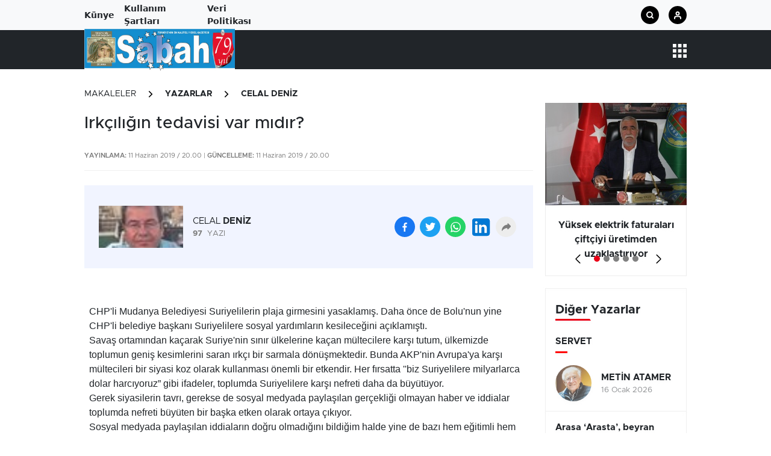

--- FILE ---
content_type: text/html; charset=UTF-8
request_url: https://gaziantepsabah.com/makale/4728/irkciligin-tedavisi-var-midir
body_size: 17863
content:
<!doctype html>
<html lang="tr">
<head>

    <meta charset="utf-8">
    <meta name='viewport' content='width=device-width, initial-scale=1.0, maximum-scale=5, user-scalable=1'>
                                  <link rel="alternate" href="https://gaziantepsabah.com/tr/makale/4728/irkciligin-tedavisi-var-midir" hreflang="x-default" />
                          <meta http-equiv="X-UA-Compatible" content="IE=edge">
    <meta name="csrf-token" content="P9ZZxIQQF7HTlsN8kLbVtF2uxchPM5P82WZ5488X">
    <link rel="preconnect" href="https://fonts.googleapis.com">
    <link rel="preconnect" href="https://fonts.gstatic.com" crossorigin>
    <link href="https://fonts.googleapis.com/css2?family=Poppins:wght@300;400;500;600;700&display=swap" rel="stylesheet">
    <link href="https://fonts.googleapis.com/css2?family=Inter+Tight:wght@100;200;300;400;500;600;700;800;900&display=swap" rel="stylesheet">
    <link rel="stylesheet" href="https://fonts.googleapis.com/css2?family=Inter:wght@100;200;300;400;500;600;700;800;900&display=swap">
            <link rel="icon" type="image/png" href="https://gaziantepsabah.com/uploads/logos/favicon.jpg" />
        
    
    
      <title>  Irkçılığın tedavisi var mıdır? </title>
<meta name="description" content="CHP&#039;li Mudanya Belediyesi Suriyelilerin plaja girmesini yasaklamış. Daha önce de Bolu&#039;nun yine CHP&#039;li belediye başkanı Suriyelilere sosyal yardım">
<link rel="preload" as="image" href="https://gaziantepsabah.com/uploads/oldimg/celal-deniz-image-1586904404.png">
<meta property="og:sitename"           content="Gaziantep Sabah Gazetesi" />
<meta property="og:url"                content="https://gaziantepsabah.com/makale/4728/irkciligin-tedavisi-var-midir" />
<meta property="og:type"               content="article" />
<meta property="og:title"              content="Irkçılığın tedavisi var mıdır? " />
<meta property="og:description"        content="CHP&#039;li Mudanya Belediyesi Suriyelilerin plaja girmesini yasaklamış. Daha önce de Bolu&#039;nun yine CHP&#039;li belediye başkanı Suriyelilere sosyal yardım" />
<meta property="og:image"              content="https://gaziantepsabah.com/uploads/oldimg/celal-deniz-image-1586904404.png" />

<meta name="twitter:url" content="https://gaziantepsabah.com/makale/4728/irkciligin-tedavisi-var-midir" />
<meta name="twitter:domain" content="gaziantepsabah.com" />
<meta name="twitter:site" content="Gaziantep Sabah Gazetesi" />
<meta name="twitter:title" content="Irkçılığın tedavisi var mıdır? " />
<meta name="twitter:description" content="CHP&#039;li Mudanya Belediyesi Suriyelilerin plaja girmesini yasaklamış. Daha önce de Bolu&#039;nun yine CHP&#039;li belediye başkanı Suriyelilere sosyal yardım" />
<meta name="twitter:image" content="https://gaziantepsabah.com/uploads/oldimg/celal-deniz-image-1586904404.png" />
<meta name="twitter:card" content="summary_large_image">

<!-- Google Yapısal Veri İşaretleme Yardımcısı tarafından oluşturulan JSON-LD işaretlemesi. -->
<script type="application/ld+json">
{
  "@context": "http://schema.org",
  "@type": "Article",
  "name": "Irkçılığın tedavisi var mıdır? ",
  "datePublished": "2019-06-11T20:00:00+03:00",
  "image": "https://gaziantepsabah.com/",
  "articleBody": "&lt;P style=&quot;MARGIN: 0cm 0cm 0pt&quot; class=MsoNoSpacing&gt;&lt;SPAN style=&quot;FONT-FAMILY: &#039;Arial&#039;,&#039;sans-serif&#039;&quot; lang=EN-US&gt;&lt;FONT size=3&gt;CHP&#039;li Mudanya Belediyesi Suriyelilerin plaja girmesini yasaklamış. Daha önce de Bolu&#039;nun yine CHP&#039;li belediye başkanı Suriyelilere sosyal yardımların kesileceğini açıklamıştı.&lt;?xml:namespace prefix = o ns = &quot;urn:schemas-microsoft-com:office:office&quot; /&gt;&lt;o:p&gt;&lt;/o:p&gt;&lt;/FONT&gt;&lt;/SPAN&gt;&lt;/P&gt;
&lt;P style=&quot;MARGIN: 0cm 0cm 0pt&quot; class=MsoNoSpacing&gt;&lt;SPAN style=&quot;FONT-FAMILY: &#039;Arial&#039;,&#039;sans-serif&#039;&quot; lang=EN-US&gt;&lt;FONT size=3&gt;Savaş ortamından kaçarak Suriye&#039;nin sınır ülkelerine kaçan mültecilere karşı tutum, ülkemizde toplumun geniş kesimlerini saran ırkçı bir sarmala dönüşmektedir. Bunda AKP&#039;nin Avrupa&#039;ya karşı mültecileri bir siyasi koz olarak kullanması önemli bir etkendir. Her fırsatta &#039;&#039;biz Suriyelilere milyarlarca dolar harcıyoruz” gibi ifadeler, toplumda Suriyelilere karşı nefreti daha da büyütüyor. &lt;o:p&gt;&lt;/o:p&gt;&lt;/FONT&gt;&lt;/SPAN&gt;&lt;/P&gt;
&lt;P style=&quot;MARGIN: 0cm 0cm 0pt&quot; class=MsoNoSpacing&gt;&lt;SPAN style=&quot;FONT-FAMILY: &#039;Arial&#039;,&#039;sans-serif&#039;&quot; lang=EN-US&gt;&lt;FONT size=3&gt;Gerek siyasilerin tavrı, gerekse de sosyal medyada paylaşılan gerçekliği olmayan haber ve iddialar toplumda nefreti büyüten bir başka etken olarak ortaya çıkıyor. &lt;o:p&gt;&lt;/o:p&gt;&lt;/FONT&gt;&lt;/SPAN&gt;&lt;/P&gt;
&lt;P style=&quot;MARGIN: 0cm 0cm 0pt&quot; class=MsoNoSpacing&gt;&lt;SPAN style=&quot;FONT-FAMILY: &#039;Arial&#039;,&#039;sans-serif&#039;&quot; lang=EN-US&gt;&lt;FONT size=3&gt;Sosyal medyada paylaşılan iddiaların doğru olmadığını bildiğim halde yine de bazı hem eğitimli hem de eğitimsiz Suriyeli ile görüştüm. Bu iddiaların bazılarını sordum. Mesela Devletten her ay maaş alıyor musunuz dedim. Cevap Kızılay kartı olanlar anne baba ve 18 yaşından küçük çocuklar ayda kişi başı 120 Tl alıyor oldu. Bu 120 Tl devletin kasasından ödenmiyor. AB ile oluşturulan bir birim Sosyal Uyum Yardımı (SUY) adı altında ödeme yapıyor. AB fonları bu birime para aktarıyor.&lt;o:p&gt;&lt;/o:p&gt;&lt;/FONT&gt;&lt;/SPAN&gt;&lt;/P&gt;
&lt;P style=&quot;MARGIN: 0cm 0cm 0pt&quot; class=MsoNoSpacing&gt;&lt;SPAN style=&quot;FONT-FAMILY: &#039;Arial&#039;,&#039;sans-serif&#039;&quot; lang=EN-US&gt;&lt;FONT size=3&gt;Yine sosyal medyada en çok konuşulan üniversiteye sınavsız girme iddiasını sordum, 23 yaşındaki bir genç ben öyle olsa şimdiye üniversitede okurdum fabrikada işçilik yapmazdım dedi. Onlara da sınav olduğunu söyledi. Hastanelere sıra alamadan giriyorlar iddiasını da bizzat ben biliyorum ki doğru değil herkes gibi sıra alarak doktorun odasına giriyorlar..&lt;o:p&gt;&lt;/o:p&gt;&lt;/FONT&gt;&lt;/SPAN&gt;&lt;/P&gt;
&lt;P style=&quot;MARGIN: 0cm 0cm 0pt&quot; class=MsoNoSpacing&gt;&lt;SPAN style=&quot;FONT-FAMILY: &#039;Arial&#039;,&#039;sans-serif&#039;&quot; lang=EN-US&gt;&lt;FONT size=3&gt;Bu iddiaları uzatmak ve cevaplamak mümkün. &lt;o:p&gt;&lt;/o:p&gt;&lt;/FONT&gt;&lt;/SPAN&gt;&lt;/P&gt;
&lt;P style=&quot;MARGIN: 0cm 0cm 0pt&quot; class=MsoNoSpacing&gt;&lt;SPAN style=&quot;FONT-FAMILY: &#039;Arial&#039;,&#039;sans-serif&#039;&quot; lang=EN-US&gt;&lt;FONT size=3&gt;Toplumda aidiyetler üzerinden bir güç tahakkümü oluşturuluyor. Ülkemizde en büyük aidiyet &#039;&#039;Türk&#039;&#039; olmak ve bu&#039;&#039; Vatan&#039;&#039; bizimdir ile devam eden en sıradan bireyi bile o aidiyet duygusu ile egemen güce yakınlaştıran bir durum var.&lt;o:p&gt;&lt;/o:p&gt;&lt;/FONT&gt;&lt;/SPAN&gt;&lt;/P&gt;
&lt;P style=&quot;MARGIN: 0cm 0cm 0pt&quot; class=MsoNoSpacing&gt;&lt;SPAN style=&quot;FONT-FAMILY: &#039;Arial&#039;,&#039;sans-serif&#039;&quot; lang=EN-US&gt;&lt;FONT size=3&gt;Suriyelilerden önce Ege&#039;den, Karadeniz’e mevsimlik işçi olarak giden Kürtler ötekileştirilir, en sıradan Türklerin bile aşağılayıcı, dışlayıcı tavrı ile karşılaşılırdı. Nasıl olsa medeniyet öğrenmeye muhtaç olan Kürtlerdi. &#039;&#039;Türk&#039;&#039; olmak ekonomik ya da sosyal statüsü ne olursa olsun Kürt&#039;e karşı onu duygularında ayrıcalıklı kılıyordu. &lt;o:p&gt;&lt;/o:p&gt;&lt;/FONT&gt;&lt;/SPAN&gt;&lt;/P&gt;
&lt;P style=&quot;MARGIN: 0cm 0cm 0pt&quot; class=MsoNoSpacing&gt;&lt;SPAN style=&quot;FONT-FAMILY: &#039;Arial&#039;,&#039;sans-serif&#039;&quot; lang=EN-US&gt;&lt;FONT size=3&gt;Ülkeye Suriyeliler gelince Kürtlere karşı genellemeci tutum henüz yok olmasa da sadece siyaseten &#039;&#039;terör&#039;&#039; bağlantılı nitelemeler ile suçlandılar Kürtler.&lt;o:p&gt;&lt;/o:p&gt;&lt;/FONT&gt;&lt;/SPAN&gt;&lt;/P&gt;
&lt;P style=&quot;MARGIN: 0cm 0cm 0pt&quot; class=MsoNoSpacing&gt;&lt;SPAN style=&quot;FONT-FAMILY: &#039;Arial&#039;,&#039;sans-serif&#039;&quot; lang=EN-US&gt;&lt;FONT size=3&gt;Suriyelilerin evlerine dönmesini isteyen seslerin yükselmesi için en ufak bir sıradan olay yetiyor. Küçük bir kavga bile Suriyelilere olan nefreti tetikleyebiliyor. En büyük etken Suriyelilerin yaşam alanlarını işgal ettiği, ekmeklerini küçülttüğü, ücretlerin düştüğü, işsizliğin arttığı gibi gerekçeler bu nefrete gerekçe oluşturuyor.&lt;o:p&gt;&lt;/o:p&gt;&lt;/FONT&gt;&lt;/SPAN&gt;&lt;/P&gt;
&lt;P style=&quot;MARGIN: 0cm 0cm 0pt&quot; class=MsoNoSpacing&gt;&lt;SPAN style=&quot;FONT-FAMILY: &#039;Arial&#039;,&#039;sans-serif&#039;&quot; lang=EN-US&gt;&lt;FONT size=3&gt;Suriyeliler gelmeden önce bu ülkede sınıfsal ayrım var mıydı? &lt;o:p&gt;&lt;/o:p&gt;&lt;/FONT&gt;&lt;/SPAN&gt;&lt;/P&gt;
&lt;P style=&quot;MARGIN: 0cm 0cm 0pt&quot; class=MsoNoSpacing&gt;&lt;SPAN style=&quot;FONT-FAMILY: &#039;Arial&#039;,&#039;sans-serif&#039;&quot; lang=EN-US&gt;&lt;FONT size=3&gt;Suriyeliler gelmeden önce gelir dağılımı bozukluğu yok muydu? İşsizlik yok muydu? Ev kiraları bedava mıydı? Fabrikalarda sömürü yok muydu? Kayıt dışı işçi çalıştırma yok muydu?&lt;o:p&gt;&lt;/o:p&gt;&lt;/FONT&gt;&lt;/SPAN&gt;&lt;/P&gt;
&lt;P style=&quot;MARGIN: 0cm 0cm 0pt&quot; class=MsoNoSpacing&gt;&lt;SPAN style=&quot;FONT-FAMILY: &#039;Arial&#039;,&#039;sans-serif&#039;&quot; lang=EN-US&gt;&lt;FONT size=3&gt;2018 yılının Şubat ayında İstanbul Bilgi Üniversitesi Göç Çalışmaları Uygulama ve Araştırma Merkezi’nce yapılan ‘Türkiye’de Kutuplaşmanın Boyutları’ başlıklı araştırmanın sonuçlarına göre ‘Suriyeliler evlerine gönderilmeli mi?’ sorusuna ‘Evet’ yanıtı veren AKP’lilerin oranı yüzde 83.2, CHP’lilerin yüzde 92.8,&lt;SPAN style=&quot;mso-spacerun: yes&quot;&gt;  &lt;/SPAN&gt;MHP’lilerin yüzde 88, HDP’lilerin ise yüzde 75.&lt;o:p&gt;&lt;/o:p&gt;&lt;/FONT&gt;&lt;/SPAN&gt;&lt;/P&gt;
&lt;P style=&quot;MARGIN: 0cm 0cm 0pt&quot; class=MsoNoSpacing&gt;&lt;SPAN style=&quot;FONT-FAMILY: &#039;Arial&#039;,&#039;sans-serif&#039;&quot; lang=EN-US&gt;&lt;FONT size=3&gt;Bu oranlara bakınca toplumda bir avuç insan &#039;&#039; dünya hepimize yeter&#039;&#039; diyebilmekte.. Toplumun geniş kesimi Suriyelilerden rahatsız. Bu olgu gerçekten halkın kendi düşüncesi mi derseniz orası bana göre sorunludur. Çünkü mültecilere karşı tutum yukarıdan aşağıya ideolojik bir mekanizma ile servis edilmektedir. Halkta bir düşünce biçimlenmektedir. O aidiyet duygusu servis edilen ideolojik tutumun kabul edilmesini kolaylaştırmaktadır.&lt;o:p&gt;&lt;/o:p&gt;&lt;/FONT&gt;&lt;/SPAN&gt;&lt;/P&gt;
&lt;P style=&quot;MARGIN: 0cm 0cm 0pt&quot; class=MsoNoSpacing&gt;&lt;SPAN style=&quot;FONT-FAMILY: &#039;Arial&#039;,&#039;sans-serif&#039;&quot; lang=EN-US&gt;&lt;FONT size=3&gt;Suriyelilere karşı gerek siyasilerin açıklamaları, gerekse belediyelerin son tutumu bize şunu gösteriyor ki ülkede ırkçılık yaygınlaştırılıyor. Sosyal medyada temeli olmayan iddialar bu ırkçılığın manipüle edilmesini sağlamaktadır.&lt;o:p&gt;&lt;/o:p&gt;&lt;/FONT&gt;&lt;/SPAN&gt;&lt;/P&gt;
&lt;P style=&quot;MARGIN: 0cm 0cm 0pt&quot; class=MsoNoSpacing&gt;&lt;SPAN style=&quot;FONT-FAMILY: &#039;Arial&#039;,&#039;sans-serif&#039;&quot; lang=EN-US&gt;&lt;FONT size=3&gt;Avrupa’da zaman zaman kültürel ırkçılık yükselmekte siyaseten başarı kazanmaktadır. Ülkemizde de mülteciler üzerinden kültürel ırkçılık kendine zemin bulmaktadır. Bu zeminin birincisi, Kendi kültürünü diğerlerinden daha üstün görmek, diğerlerini daha alt seviyede görmek istemesidir. Bunda aidiyet duygusu esastır.&lt;o:p&gt;&lt;/o:p&gt;&lt;/FONT&gt;&lt;/SPAN&gt;&lt;/P&gt;
&lt;P style=&quot;MARGIN: 0cm 0cm 0pt&quot; class=MsoNoSpacing&gt;&lt;SPAN style=&quot;FONT-FAMILY: &#039;Arial&#039;,&#039;sans-serif&#039;&quot; lang=EN-US&gt;&lt;FONT size=3&gt;İkinci zemin ise kültürler arası geçişkenlikten, etkilenmekten korkmaktır. &lt;o:p&gt;&lt;/o:p&gt;&lt;/FONT&gt;&lt;/SPAN&gt;&lt;/P&gt;
&lt;P style=&quot;MARGIN: 0cm 0cm 0pt&quot; class=MsoNoSpacing&gt;&lt;SPAN style=&quot;FONT-FAMILY: &#039;Arial&#039;,&#039;sans-serif&#039;&quot; lang=EN-US&gt;&lt;FONT size=3&gt;Oysa dijital dünyada kültürel geçişkenlik oldukça hızlı yaşanmaktadır. Bu anlamda şu anda kendi milli kültürümüz dediğimiz değerler bile özel bir incelemeye tabi tutulsa tarihten günümüze hangi kültürlerden etkilendiğimizi, hangi kültürel değerlerimizin değişime uğradığını görebiliriz. &lt;o:p&gt;&lt;/o:p&gt;&lt;/FONT&gt;&lt;/SPAN&gt;&lt;/P&gt;
&lt;P style=&quot;MARGIN: 0cm 0cm 0pt&quot; class=MsoNoSpacing&gt;&lt;SPAN style=&quot;FONT-FAMILY: &#039;Arial&#039;,&#039;sans-serif&#039;&quot; lang=EN-US&gt;&lt;FONT size=3&gt;Irkçılığın tedavisi var mıdır sorusuna genel yaklaşım yoktur deniliyor. Aslında bu konuda da iyimser olmak için nedenler var. Eğer ırkçılık yukarıdan aşağıya ideolojik manipülasyonlarla topluma enjekte ediliyorsa, buna karşı ideolojik bir karşı duruşu güçlendirmek toplumdaki algıyı tersine dönüştürebilir. &lt;o:p&gt;&lt;/o:p&gt;&lt;/FONT&gt;&lt;/SPAN&gt;&lt;/P&gt;
&lt;P style=&quot;MARGIN: 0cm 0cm 0pt&quot; class=MsoNoSpacing&gt;&lt;SPAN style=&quot;FONT-FAMILY: &#039;Arial&#039;,&#039;sans-serif&#039;&quot; lang=EN-US&gt;&lt;FONT size=3&gt;Irkçılığa karşı panzehir kültürlerin geçişkenliğinden ve melezleşmekten korkmamaktır. &lt;o:p&gt;&lt;/o:p&gt;&lt;/FONT&gt;&lt;/SPAN&gt;&lt;/P&gt;"
}
</script>

    <link rel="stylesheet" href="https://gaziantepsabah.com/frontend/diamond/assets/css/bootstrap.min.css">
<link rel="stylesheet" href="https://gaziantepsabah.com/frontend/diamond/assets/css/slick.css">
<link rel="stylesheet" href="https://gaziantepsabah.com/frontend/diamond/assets/css/style.css?v=1">


<!-- toastr_css -->


<style>
                    header {

                                                                background: #212529 !important;
                                    }
                        header .head-font {

                                                                font-size: 17px !important;
                                                                                                                    color: #ffffff !important;
                                                                                font-family: Arial !important;
                                                                                transition: .1s !important;
                                                                                font-weight: 600 !important;
                                    }
                        header .head-font:hover {

                                                                color: #858585 !important;
                                    }
                        .site_main_logo {

                                                                width: 250px !important;
                                                                                height: auto !important;
                                    }
                        .side-menu-bg {

                                                                background: #FFF !important;
                                    }
                        .side-menu-bg .sidebar-list li a {

                                                                font-size: 19px !important;
                                                                                color: #000000 !important;
                                                                                font-family: Arboria !important;
                                                                                transition: .1s !important;
                                    }
                        .side-menu-bg .sidebar-list li a:hover {

                                                                color: #858585 !important;
                                    }
                        footer {

                                                                background-color: #212529 !important;
                                    }
                        footer .footer-head-font {

                                                                font-size: 18px !important;
                                                                                color: #f5f5f5 !important;
                                                                                font-family: Metropolis !important;
                                                                                font-weight: 500 !important;
                                                                                transition: .1s !important;
                                    }
                        footer .footer-link-font {

                                                                font-size: 14px !important;
                                                                                color: #9B9B9B !important;
                                                                                font-family: Metropolis !important;
                                                                                font-weight: 400 !important;
                                                                                transition: .1s !important;
                                    }
                        footer .footer-link-font:hover {

                                                                color: #FFF !important;
                                    }
                        footer.footer-2 {

                                                                background-color: #0a73db !important;
                                    }
                        footer.footer-2 .most-read-news a {

                                                                font-size: 14px !important;
                                                                                color: #FFF !important;
                                                                                font-family: Metropolis !important;
                                                                                font-weight: 400 !important;
                                                                                transition: .1s !important;
                                    }
                        footer.footer-2 .most-read-news a:hover {

                                                                color: #787878 !important;
                                    }
                        footer.footer-2 .footer-btn a {

                                                                border: 1px solid #FFF !important;
                                                                                background: #161616 !important;
                                                                                font-size: 14px !important;
                                                                                color: #FFF !important;
                                                                                font-family: Metropolis !important;
                                                                                font-weight: 400 !important;
                                    }
                        footer.footer-2 .footer-btn a:hover {

                                                                color: red !important;
                                    }
                        footer.footer-2 .trends-head-txt {

                                                                font-size: 24px !important;
                                                                                color: #FFF !important;
                                                                                font-family: Metropolis !important;
                                                                                font-weight: 400 !important;
                                    }
                        footer.footer-2 .mail-text {

                                                                font-size: 14px !important;
                                                                                color: #FFF !important;
                                                                                font-family: Metropolis !important;
                                                                                font-weight: 200 !important;
                                    }
                        footer.footer-2 .mail-text:hover {

                                                                color: #6E5AFA !important;
                                    }
                        footer.footer-2 .footer2_main_logo {

                                                                width: 166px !important;
                                                                                height: 37px !important;
                                    }
                        .post-main-head {

                                                                font-size: 38px !important;
                                                                                line-height: 50px !important;
                                                                                color: #000 !important;
                                                                                font-family: Metropolis !important;
                                                                                font-weight: 700 !important;
                                    }
                        .post-summary {

                                                                font-size: 20px !important;
                                                                                line-height: 26px !important;
                                                                                color: #000000 !important;
                                                                                font-family: Metropolis !important;
                                                                                font-weight: 500 !important;
                                    }
                        #article_post_detail p {

                                                                font-size: 18px !important;
                                                                                color: #000000 !important;
                                                                                font-family: Arial !important;
                                                                                font-weight: 400 !important;
                                    }
                        #article_post_detail h1 {

                                                                font-size: 40px !important;
                                                                                color: #000000 !important;
                                                                                font-family: Metropolis !important;
                                                                                font-weight: 700 !important;
                                    }
                        #article_post_detail h2 {

                                                                font-size: 32px !important;
                                                                                color: #000 !important;
                                                                                font-family: Metropolis !important;
                                                                                font-weight: 500 !important;
                                    }
                        #article_post_detail h3 {

                                                                font-size: 28px !important;
                                                                                color: #000 !important;
                                                                                font-family: Metropolis !important;
                                                                                font-weight: 500 !important;
                                    }
                        #article_post_detail h4 {

                                                                font-size: 24px !important;
                                                                                color: #000 !important;
                                                                                font-family: Metropolis !important;
                                                                                font-weight: 500 !important;
                                    }
                        #article_post_detail h5 {

                                                                font-size: 20px !important;
                                                                                color: #000 !important;
                                                                                font-family: Metropolis !important;
                                                                                font-weight: 500 !important;
                                    }
                        #article_post_detail h6 {

                                                                font-size: 16px !important;
                                                                                color: #fff700 !important;
                                                                                font-family: Metropolis !important;
                                                                                font-weight: 500 !important;
                                    }
                        .flash-haber .bg-red {

                                                                background: #ffcc00 !important;
                                    }
                        .flash-haber .flash-haber-title {

                                                                font-size: 16px !important;
                                                                                color: #ffffff !important;
                                                                                font-family: Metropolis !important;
                                                                                font-weight: 700 !important;
                                    }
                        .flash-haber-time {

                                                                background: white !important;
                                                                                font-size: 12px !important;
                                                                                color: #000 !important;
                                                                                font-family: Metropolis !important;
                                                                                font-weight: 500 !important;
                                    }
                        .flash-haber-link {

                                                                font-size: 13px !important;
                                                                                color: #333333 !important;
                                                                                font-family: Inter !important;
                                                                                font-weight: 500 !important;
                                    }
                        .flash-haber .slick-next, .flash-haber .slick-prev {

                                                                background: #fff !important;
                                    }
                        #article_post_detail div p a {

                                                                font-size: 16px !important;
                                                                                color: #000000 !important;
                                                                                font-family: Arial !important;
                                                                                font-weight: 700 !important;
                                                                                text-decoration: underline !important;
                                    }
                        #article_post_detail div p a:hover {

                                                                color: blue !important;
                                                                                text-decoration: underline !important;
                                    }
                        .footer3-main-logo {

                                                                width: 100% !important;
                                                                                height: unset !important;
                                    }
                        .footer-list-1 li, .footer-list-2 li, .footer-list-3 li {

                                                                font-size: 16px !important;
                                                                                color: #fff !important;
                                                                                font-family: Metropolis !important;
                                                                                font-weight: 700 !important;
                                    }
                        .footer-list-1 li a, .footer-list-2 li a, .footer-list-3 li a {

                                                                font-size: 14px !important;
                                                                                color: #797979 !important;
                                                                                font-family: Metropolis !important;
                                                                                font-weight: 500 !important;
                                    }
                        .footer-list-1 li a:hover, .footer-list-2 li a:hover, .footer-list-3 li a:hover {

                                                                color: #fff !important;
                                    }
                        .footer-hover-list {

                                                                background: #313131 !important;
                                    }
                        .footer-hover-list &gt;div {

                                                                border-color: #fff !important;
                                    }
                        .footer-hover-list div a {

                                                                font-size: 14px !important;
                                                                                color: #fff !important;
                                                                                font-family: Metropolis !important;
                                                                                font-weight: 500 !important;
                                    }
                        .footer-hover-list div a:hover {

                                                                color: #000 !important;
                                    }
              @media  screen and (max-width: 425px) {
                .post-main-head {
                                                font-size: 21px !important;
                                                                line-height: 28px !important;
                                                                color: #000 !important;
                                                                font-family: Metropolis !important;
                                                                font-weight: 700 !important;
                                    }
      }
              @media  screen and (max-width: 425px) {
                .post-summary {
                                                font-size: 14px !important;
                                                                line-height: 23px !important;
                                                                color: #000 !important;
                                                                font-family: Metropolis !important;
                                                                font-weight: 500 !important;
                                    }
      }
              @media  screen and (max-width: 425px) {
                #article_post_detail h1 {
                                                font-size: 16px !important;
                                                                color: #000 !important;
                                                                font-family: Metropolis !important;
                                                                font-weight: 700 !important;
                                    }
      }
              @media  screen and (max-width: 425px) {
                #article_post_detail h2 {
                                                font-size: 16px !important;
                                                                color: #000 !important;
                                                                font-family: Metropolis !important;
                                                                font-weight: 700 !important;
                                    }
      }
              @media  screen and (max-width: 425px) {
                #article_post_detail h3 {
                                                font-size: 16px !important;
                                                                color: #000 !important;
                                                                font-family: Metropolis !important;
                                                                font-weight: 700 !important;
                                    }
      }
              @media  screen and (max-width: 425px) {
                #article_post_detail h4 {
                                                font-size: 16px !important;
                                                                color: #000 !important;
                                                                font-family: Metropolis !important;
                                                                font-weight: 700 !important;
                                    }
      }
              @media  screen and (max-width: 425px) {
                #article_post_detail h5 {
                                                font-size: 16px !important;
                                                                color: #000 !important;
                                                                font-family: Metropolis !important;
                                                                font-weight: 700 !important;
                                    }
      }
              @media  screen and (max-width: 425px) {
                #article_post_detail h6 {
                                                font-size: 16px !important;
                                                                color: #000 !important;
                                                                font-family: Metropolis !important;
                                                                font-weight: 700 !important;
                                    }
      }
              @media  screen and (max-width: 425px) {
                #article_post_detail strong {
                                                font-size: 16px !important;
                                                                color: #000 !important;
                                                                font-family: Metropolis !important;
                                                                font-weight: 700 !important;
                                    }
      }
              @media  screen and (max-width: 425px) {
                #article_post_detail p {
                                                font-size: 16px !important;
                                                                color: #000 !important;
                                                                font-family: Metropolis !important;
                                                                font-weight: 400 !important;
                                    }
      }
    /* site fontu değişimi için */
main{
  font-family: 'Metropolis' !important;
}
.open-left-menu .cls-1{
    fill: #ffffff;
}
.header-input-bg{
  background: rgba(0, 0, 0, 1) !important;
}
.user-operations .cls-1,
.login-operations .cls-1{
    fill: none;
    stroke: #ffffff;
    stroke-linecap: round;
    stroke-linejoin: round;
    stroke-width: 2px;
}
.site_menu_logo{
  max-width: 250px !important;
  width: 200px !important;
  height: auto !important;
}
/* headerdaki arama butonu */
.trigger-search-news .cls-1 {
  stroke: #ffffff; /* headerdaki arama simgesinin renk değişimi */
}
/* header .site_main_logo{
  max-width: 130px !important;
} */
</style>
    <!-- <link rel="stylesheet" href="https://fonts.googleapis.com/css2?family=HeronSansCond">
    <style> body { font-family: 'HeronSansCond'!important; } </style>
    <style> header { font-family: 'HeronSansCond'!important; } </style>
    <style> footer { font-family: 'HeronSansCond'!important; } </style> -->

            <script type="application/ld+json">
    {
        "@context": "https://schema.org",
        "@type": "Organization",
        "name": "Gaziantep Sabah Gazetesi",
        "description":"",
        "url": "gaziantepsabah.com",
        "email": "gaziantepsabah@yahoo.com",
        "logo": {
            "@type": "ImageObject",
            "url": "https://gaziantepsabah.com/uploads/uploads/logos/logo.jpg",
            "width": 420,
            "height": 57
        },
        "sameAs": ["","",""],
        "address": {
            "@type": "PostalAddress",
            "addressLocality": "",
            "addressRegion": "",
            "postalCode": "",
            "streetAddress": ""
        },
        "identifier": "gaziantepsabah.com",
        "knowsAbout": "https://gaziantepsabah.com/kurumsal/iletisim",
        "knowsLanguage": "tr-TR",
        "publishingPrinciples": "https://gaziantepsabah.com/kurumsal/veri-politikasi",
        "actionableFeedbackPolicy": "https://gaziantepsabah.com/kurumsal/hukuka-aykirilik-bildirimi",
        "ethicsPolicy": "https://gaziantepsabah.com/kurumsal/kullanim-sartlari",
        "ownershipFundingInfo": "https://gaziantepsabah.com/kurumsal/kunye",
        "diversityPolicy": "https://gaziantepsabah.com/kurumsal/kunye",
        "legalName": "",
        "contactPoint": [
            {
                "@type":"ContactPoint",
                "telephone":"",
                "contactType":"customer service",
                "contactOption":"TollFree",
                "areaServed":""
            }
        ]
    }
  </script>
  </head>
<body>


    <div class="container-fluid bg-secondary-subtle">
    <div class="container py-1">
        <div class="row justify-content-between">
            <div class="col-xl-4 col-md-6 d-lg-block d-md-block d-none">
                <div class="d-flex flex-row justify-content-start align-items-center">
                                                                      <a class="text-capitalize text-dark fw-semibold fs-14 me-3 " href="https://gaziantepsabah.com/kurumsal/kunye">Künye</a>
                                                    <a class="text-capitalize text-dark fw-semibold fs-14 me-3 " href="https://gaziantepsabah.com/kurumsal/kullanim-sartlari">Kullanım Şartları</a>
                                                    <a class="text-capitalize text-dark fw-semibold fs-14 me-3 " href="https://gaziantepsabah.com/kurumsal/veri-politikasi">Veri Politikası</a>
                                                        </div>
            </div>
            <div class="col-xl-3 col-md-4 d-lg-block d-md-none d-none">
                <div class="d-flex flex-row justify-content-end text-end align-items-center">

                </div>
            </div>
            <div class="col-xl-5 col-md-6 d-lg-block d-md-block d-none">
                <div class="d-flex flex-row justify-content-end text-end align-items-center h-100">
                    
                    <div class="rounded-circle me-xl-3 me-md-3 me-1 header-input-bg d-flex align-items-center justify-content-center c-pointer trigger-search-news">
                        <svg xmlns="http://www.w3.org/2000/svg" viewBox="0 0 12 12">
                            <defs>
                            </defs>
                            <g id="Layer_1" data-name="Layer 1">
                                <circle id="id_101" data-name="id 101" class="cls-1" cx="5.4" cy="5.4" r="4.4"></circle>
                                <line id="id_102" data-name="id 102" class="cls-1" x1="11" y1="11" x2="8.6" y2="8.6"></line>
                            </g>
                        </svg>
                        <!-- <img width="12" height="12" src="https://habertema.com/frontend/diamond/assets/img/SVG/header_search.svg" alt=""> -->
                    </div>

                                        <div class="rounded-circle header-input-bg d-flex align-items-center justify-content-center c-pointer user-operations">
                        <svg xmlns="http://www.w3.org/2000/svg" viewBox="0 0 12 13.2" width="12" height="13">
                            <defs>
                            <style>
                            </style>
                            </defs>
                            <g id="Layer_1" data-name="Layer 1">
                            <path id="id_103" data-name="id 103" class="cls-1" d="m11,12.2v-1.2c0-1.4-1.1-2.5-2.5-2.5H3.5c-1.4,0-2.5,1.1-2.5,2.5v1.2"></path>
                            <circle id="id_104" data-name="id 104" class="cls-1" cx="6" cy="3.5" r="2.5"></circle>
                            </g>
                        </svg>
                    </div>
                                    </div>
            </div>
        </div>
    </div>
    <!-- <div class="container py-3">
        <div class="row justify-content-center">
            <div class="col-10">
                <div>
                    <img class="w-100" src="https://gaziantepsabah.com/frontend/diamond/assets/img/SABANCI.jpg" alt="sabanci">
                </div>
            </div>
        </div>
    </div> -->
</div>
    <header class="fix-header position-relative z-3 w-100">
      <div class="container py-3 d-flex align-items-center justify-content-between header-dark-container">
        <div class="d-flex align-items-center">
            <div  class="d-inline-flex">
                <a class="d-flex" href="https://gaziantepsabah.com"><img class="site_main_logo" width="105" height="17" src="https://gaziantepsabah.com/uploads/logos/logo.jpg" alt="Gaziantep Sabah Gazetesi"></a>
            </div>
        </div>
        <nav class="header-nav-list ms-4 d-block opacity-0 pt-1 overflow-hidden">
                                              <a class="text-white head-font px-3 text-uppercase" href="/guncel">Güncel</a>
                                    <a class="text-white head-font px-3 text-uppercase" href="/ekonomi">Ekonomi</a>
                                    <a class="text-white head-font px-3 text-uppercase" href="/spor">Spor</a>
                                    <a class="text-white head-font px-3 text-uppercase" href="/yasam">Yaşam</a>
                                </nav>
        <div class="d-flex justify-content-between">
          
            <div class="d-flex justify-content-between align-items-center">
                <div class="d-block c-pointer open-left-menu">
                    <!-- <img class="c-pointer open-left-menu" width="20" height="20" src="https://habertema.com/frontend/diamond/assets/img/SVG/header_menu.svg" alt="header_menu_icon"> -->
                    <svg xmlns="http://www.w3.org/2000/svg" viewBox="0 0 18 18">
                        <defs>
                        </defs>
                        <g id="Layer_1" data-name="Layer 1">
                            <rect class="cls-1" width="4.5" height="4.5"></rect>
                            <rect class="cls-1" x="6.8" width="4.5" height="4.5"></rect>
                            <rect class="cls-1" x="13.5" width="4.5" height="4.5"></rect>
                            <rect class="cls-1" y="6.8" width="4.5" height="4.5"></rect>
                            <rect class="cls-1" x="6.8" y="6.8" width="4.5" height="4.5"></rect>
                            <rect class="cls-1" x="13.5" y="6.8" width="4.5" height="4.5"></rect>
                            <rect class="cls-1" y="13.5" width="4.5" height="4.5"></rect>
                            <rect class="cls-1" x="6.8" y="13.5" width="4.5" height="4.5"></rect>
                            <rect class="cls-1" x="13.5" y="13.5" width="4.5" height="4.5"></rect>
                        </g>
                    </svg>
                </div>
            </div>
        </div>
        <!-- <div class="d-flex align-items-center">
            <div  class="d-inline-flex">
                <a class="d-flex" href="https://gaziantepsabah.com"><img class="" width="auto" height="17" src="https://gaziantepsabah.com/uploads/reklamlar/sabancireklam1.jpeg" alt="Gaziantep Sabah Gazetesi"></a>
            </div>
        </div> -->
    </div>

    

    <!-- <div class="container py-3 d-flex align-items-center justify-content-between header-dark-container">

    </div> -->
    <div class="position-fixed start-0 end-0 bg-white py-5 z-3 header-search-bar" style="display: none;">
        <div class="container">
            <div>
                <form class="d-flex flex-row" action="https://gaziantepsabah.com/arama" method="get">
                    <input class="form-control rounded-0 px-5 family-regular fs-13 py-3" placeholder="Haber Arama..." type="text" name="search" id="header_search_input">
                    <button class="btn bg-red rounded-0 px-5 ms-4 text-white" type="submit">ARA</button>
                </form>
            </div>
        </div>
    </div>
    <div class="position-fixed start-0 end-0 top-0 bottom-0 z-2 header-search-bg" style="display: none;"></div>
        <div class="position-fixed top-0 start-0 end-0 bottom-0 z-3" style="display: none;">
        <div class="h-100 w-100 d-flex align-items-center justify-content-center user-operations-container">
            <div class="bg-white pt-4 pb-5 px-xl-5 px-md-5 px-2 mb-5 position-relative" style="width: 530px;">
                <div class="d-flex align-items-center justify-content-center pt-1 pb-3 mx-5">
                    <div class="user-login mx-4 position-relative text-danger fs-20 c-pointer">
                        Giriş Yap                        <div class="pt-1 bg-red w-75 rounded mt-1 login-stick"></div>
                    </div>
                    <div class="user-register mx-4 position-relative fs-20 c-pointer">
                        Kayıt Ol                        <div class="pt-1 bg-dark w-75 rounded mt-1 register-stick"></div>
                    </div>
                </div>
                <div class="login-box">
                    <form class="mt-4" action="https://gaziantepsabah.com/login" method="POST">
                      <input type="hidden" name="_token" value="P9ZZxIQQF7HTlsN8kLbVtF2uxchPM5P82WZ5488X">                        <div>
                            <div class="my-3">
                                <div class="d-flex flex-row align-items-center mb-2">
                                    <img  height="14" src="https://gaziantepsabah.com/frontend/diamond/assets/img/SVG/login_mail.svg" alt="">
                                    <span class="ms-2 fs-15"> E-posta Adresiniz</span>
                                </div>
                                <div>
                                    <input class="form-control rounded-0 fs-13 family-regular py-2 px-3" placeholder="E-posta Adresiniz" type="email" autocomplete="off" name="email">
                                </div>
                            </div>
                            <div class="my-3">
                                <div class="d-flex flex-row align-items-center mb-2">
                                    <img width="20" height="18" src="https://gaziantepsabah.com/frontend/diamond/assets/img/SVG/login_pass.svg" alt="">
                                    <span class="ms-2 fs-15"> Şifreniz</span>
                                </div>
                                <div>
                                    <input class="form-control rounded-0 fs-13 family-regular py-2 px-3" placeholder="Şifreniz" type="password" autocomplete="off" name="password">
                                </div>
                            </div>
                            <div class="d-flex flex-row justify-content-between align-items-center">
                                <div>
                                                                      <a href="https://gaziantepsabah.com/password/reset" class="text-body-tertiary family-regular fs-13 text-decoration-underline">Şifrenizi mi unuttunuz?</a>
                                                                  </div>
                                <div>
                                    <button type="submit" class="bg-red text-white family-regular px-3 py-2 border-0 fs-13">GİRİŞ YAP</button>
                                </div>
                            </div>
                                                        <div class="mt-4">
                                                                                                                                    </div>
                                                    </div>
                    </form>
                </div>
                <div class="register-box d-none">
                                    <form class="mt-4" action="https://gaziantepsabah.com/uyelik" method="post" enctype="multipart/form-data">
                      <input type="hidden" name="_token" value="P9ZZxIQQF7HTlsN8kLbVtF2uxchPM5P82WZ5488X">                        <div>
                            <div class="my-3">
                                <div class="d-flex flex-row align-items-center mb-2">
                                    <span class="ms-2 fs-15">Ad Soyad</span>
                                </div>
                                <div>
                                    <input class="form-control rounded-0 fs-13 family-regular py-2 px-3" type="text" autocomplete="off" name="name">
                                </div>
                            </div>
                            <div class="my-3">
                                <div class="d-flex flex-row align-items-center mb-2">
                                    <span class="ms-2 fs-15">Kullanıcı Adı</span>
                                </div>
                                <div>
                                    <input class="form-control rounded-0 fs-13 family-regular py-2 px-3" type="text" autocomplete="off" name="username">
                                </div>
                            </div>
                            <div class="my-3">
                                <div class="d-flex flex-row align-items-center mb-2">
                                <img  height="14" src="https://gaziantepsabah.com/frontend/diamond/assets/img/SVG/login_mail.svg" alt="">
                                    <span class="ms-2 fs-15">E-Posta Adresiniz</span>
                                </div>
                                <div>
                                    <input class="form-control rounded-0 fs-13 family-regular py-2 px-3" placeholder="E-posta Adresiniz" type="email" autocomplete="off" name="email" value="" required>
                                                                    </div>
                            </div>
                            <div class="my-3">
                                <div class="d-flex flex-row align-items-center mb-2">
                                    <img width="20" height="18" src="https://gaziantepsabah.com/frontend/diamond/assets/img/SVG/login_pass.svg" alt="">
                                    <span class="ms-2 fs-15"> Şifre</span>
                                </div>
                                <div>
                                    <input class="form-control rounded-0 fs-13 family-regular py-2 px-3" placeholder="Şifreniz" type="password" autocomplete="off" name="password">
                                                                    </div>
                            </div>
                            <div class="my-3">
                                <div class="d-flex flex-row align-items-center mb-2">
                                    <img width="20" height="18" src="https://gaziantepsabah.com/frontend/diamond/assets/img/SVG/login_pass.svg" alt="">
                                    <span class="ms-2 fs-15"> Şifre Tekrar</span>
                                </div>
                                <div>
                                    <input class="form-control rounded-0 fs-13 family-regular py-2 px-3" placeholder="Şifreniz" type="password" autocomplete="off" name="password_confirmation">
                                </div>
                            </div>
                            <input type="hidden" name="status" value="0">
                            <div class="d-flex flex-row justify-content-end align-items-center">
                                <div>
                                    <button class="bg-red text-white family-regular px-3 py-2 border-0 fs-13" type="submit">KAYIT OL</button>
                                </div>
                            </div>
                        </div>

                    </form>
                </div>
            </div>
        </div>
    </div>
        <div class="position-fixed top-0 bottom-0 start-0 end-0 z-3 left-menu-container" style="display: none;">
        <div class="side-menu-bg h-100" style="width: 320px;">
            <div>
                <div class="d-flex align-items-center justify-content-between py-3 px-4 border-bottom border-secondary-subtle mb-4">
                    <div>
                                                <a class="d-flex" href="https://gaziantepsabah.com"><img class="site_menu_logo" width="105" height="17" src="https://gaziantepsabah.com/uploads/logos/menu_logo.jpg" alt="Gaziantep Sabah Gazetesi"></a>
                                          </div>
                    <div class="d-flex align-items-center justify-content-center c-pointer">
                        <img class="close-left-menu" width="11" height="11" src="https://gaziantepsabah.com/frontend/diamond/assets/img/SVG/close_dark.svg" alt="close">
                    </div>
                </div>
                <ul class="sidebar-list">
                                                                                                                              <li class="py-3 px-2">
                                  <a href="/guncel" class="text-dark">Güncel</a>
                              </li>
                                                                                                                                      <li class="py-3 px-2">
                                  <a href="/ekonomi" class="text-dark">Ekonomi</a>
                              </li>
                                                                                                                                      <li class="py-3 px-2">
                                  <a href="/siyaset" class="text-dark">Siyaset</a>
                              </li>
                                                                                                                                      <li class="py-3 px-2">
                                  <a href="/spor" class="text-dark">Spor</a>
                              </li>
                                                                                                                                      <li class="py-3 px-2">
                                  <a href="/kultur-sanat" class="text-dark">Kültür-Sanat</a>
                              </li>
                                                                                                                                      <li class="py-3 px-2">
                                  <a href="/saglik" class="text-dark">Sağlık</a>
                              </li>
                                                                                                                                      <li class="py-3 px-2">
                                  <a href="/yasam" class="text-dark">Yaşam</a>
                              </li>
                                                                                                                                      <li class="py-3 px-2">
                                  <a href="/teknoloji" class="text-dark">Teknoloji</a>
                              </li>
                                                                                                                                      <li class="py-3 px-2">
                                  <a href="/egitim" class="text-dark">Eğitim</a>
                              </li>
                                                                                                                                      <li class="py-3 px-2">
                                  <a href="/dunya" class="text-dark">Dünya</a>
                              </li>
                                                                                                                                      <li class="py-3 px-2">
                                  <a href="/asayis" class="text-dark">Asayiş</a>
                              </li>
                                                                                                                                      <li class="py-3 px-2">
                                  <a href="/turkiye" class="text-dark">TÜRKİYE</a>
                              </li>
                                                                                                                                      <li class="py-3 px-2">
                                  <a href="/magazin" class="text-dark">Magazin</a>
                              </li>
                                                                                                                                      <li class="py-3 px-2">
                                  <a href="/roportaj" class="text-dark">Röportaj</a>
                              </li>
                                                                                                                                      <li class="py-3 px-2">
                                  <a href="/20-yil-once" class="text-dark">20 Yıl Önce</a>
                              </li>
                                                                                                                                      <li class="py-3 px-2">
                                  <a href="/40-yil-once" class="text-dark">40 Yıl Önce</a>
                              </li>
                                                                                                                                      <li class="py-3 px-2">
                                  <a href="/resmi-ilanlar" class="text-dark">Resmi İlanlar</a>
                              </li>
                                                                  

                </ul>
            </div>
        </div>
    </div>
            
    </header>
<div class="container mt-2">
</div>
<main>
        
        <main>
        <section>
            <div class="container">
                <div class="row mb-5">
                    <div class="col-12 mt-3">
                        <span class="me-3 family-regular fs-14"><a class="text-dark" href="https://gaziantepsabah.com/makaleler">MAKALELER</a></span>
                        <span class="me-3 fs-14"> <img width="8" height="11" src="https://gaziantepsabah.com/frontend/diamond/assets/img/SVG/arrow_right_dark.svg" alt="arrow right"> </span>
                        <span class="me-3 fs-14"><a class="text-dark" href="https://gaziantepsabah.com/kose-yazarlari">YAZARLAR</a></span>
                        <span class="me-3 fs-14"> <img width="8" height="11" src="https://gaziantepsabah.com/frontend/diamond/assets/img/SVG/arrow_right_dark.svg" alt="arrow right"> </span>
                      </span> <a class="fs-15 text-dark" href="https://gaziantepsabah.com/kose-yazari/107"> <span class="fs-14">CELAL DENİZ</span> </a>
                    </div>
                    <div class="col-lg-9 col-md-12">
                      <!-- CONTENT SİDE -->
                        <div class="row">
              <!-- Başlık ve Tarihler Modülü -->
      <div class="col-12">
        <div>
    <div class="mb-2 mt-3 mb-3">
        <h1 class="fs-28 lh-36">
            Irkçılığın tedavisi var mıdır? 
        </h1>
    </div>
    <div class="pb-3 pt-2 fs-11 text-darkestgray border-bottom border-ghost family-regular">
        <span class="fw-semibold">YAYINLAMA:</span> 11 Haziran 2019 / 20.00 | <span class="fw-semibold">GÜNCELLEME:</span> 11 Haziran 2019 / 20.00
    </div>
</div>
      </div>
                    <!-- Yazar ve Sosyal Medya Modülü -->
      <div class="col-12">
        <div class="bg-aliceblue mt-4 mb-3 p-4 d-flex justify-content-between align-items-center">
            <div class="d-flex flex-row">
                            <img class="yazar-detay-img object-fit-contain me-3" width="140" height="90" src="https://gaziantepsabah.com/uploads/oldimg/celal-deniz-image-1586904404.png" alt="yazar">
                        <div class="d-flex flex-column justify-content-center">
                <div class="family-regular fs-15">
                    <a class="fs-15 text-dark" href="https://gaziantepsabah.com/kose-yazari/107">
                                                                                                            CELAL
                                                                                                                <span class="fw-bold">DENİZ</span>
                                                                        </a>
                </div>
                <div class="fs-13 text-darkgray family-regular">
                    <span class="fw-bold me-1">97 </span>YAZI                </div>
            </div>
        </div>
        <div
    class="d-flex flex-lg-row flex-md-row flex-column justify-content-center align-items-evenly">
    <a target="_blank" href="https://www.facebook.com/sharer/sharer.php?u=https://gaziantepsabah.com/makale/4728/irkciligin-tedavisi-var-midir">
        <div class="social-icon-size rounded-circle mx-1 d-flex align-items-center justify-content-center bg-facebook">
            <img src="https://gaziantepsabah.com/frontend/diamond/assets/img/SVG/facebook_white.svg" width="8" height="15" alt="15">
        </div>
    </a>
    <a target="_blank" href="https://twitter.com/home?status=https://gaziantepsabah.com/makale/4728/irkciligin-tedavisi-var-midir">
        <div class="social-icon-size rounded-circle mx-1 d-flex align-items-center justify-content-center bg-twitter">
            <img src="https://gaziantepsabah.com/frontend/diamond/assets/img/SVG/twitter_white.svg" width="17" height="14" alt="14">
        </div>
    </a>
    <a target="_blank" href="https://api.whatsapp.com/send?text=Irkçılığın tedavisi var mıdır?  - https://gaziantepsabah.com/makale/4728/irkciligin-tedavisi-var-midir">
        <div class="social-icon-size rounded-circle mx-1 d-flex align-items-center justify-content-center bg-whatsapp">
            <img src="https://gaziantepsabah.com/frontend/diamond/assets/img/SVG/whatsapp_white.svg" width="17" height="17" alt="17">
        </div>
    </a>
    <a target="_blank" href="https://www.linkedin.com/sharing/share-offsite/?url=https%3A%2F%2Fgaziantepsabah.com%2Fmakale%2F4728%2Firkciligin-tedavisi-var-midir">
      <div class="social-icon-size rounded-circle mx-1 d-flex align-items-center justify-content-center">
          <img src="https://gaziantepsabah.com/frontend/diamond/assets/img/SVG/linkedin.svg" width="39" height="39" alt="17">
      </div>
  </a>
    <a href="#">
        <div data-bs-toggle="modal" data-bs-target="#postLinkModal" class="social-icon-size rounded-circle mx-1 d-flex align-items-center justify-content-center bg-light-gray-2">
            <img src="https://gaziantepsabah.com/frontend/diamond/assets/img/SVG/share.svg" width="15" height="13" alt="13">
        </div>
    </a>
</div>
</div>
      </div>
                    <!-- İçerik Modülü -->
      <div class="col-12">
        <div class="article-inside py-lg-4 py-md-4 p-2">
    <div class="fs-16 lh-24 family-regular pb-1">
        <p><P style="MARGIN: 0cm 0cm 0pt" class=MsoNoSpacing><SPAN style="FONT-FAMILY: 'Arial','sans-serif'" lang=EN-US><FONT size=3>CHP'li Mudanya Belediyesi Suriyelilerin plaja girmesini yasaklamış. Daha önce de Bolu'nun yine CHP'li belediye başkanı Suriyelilere sosyal yardımların kesileceğini açıklamıştı.<?xml:namespace prefix = o ns = "urn:schemas-microsoft-com:office:office" /><o:p></o:p></FONT></SPAN></P>
<P style="MARGIN: 0cm 0cm 0pt" class=MsoNoSpacing><SPAN style="FONT-FAMILY: 'Arial','sans-serif'" lang=EN-US><FONT size=3>Savaş ortamından kaçarak Suriye'nin sınır ülkelerine kaçan mültecilere karşı tutum, ülkemizde toplumun geniş kesimlerini saran ırkçı bir sarmala dönüşmektedir. Bunda AKP'nin Avrupa'ya karşı mültecileri bir siyasi koz olarak kullanması önemli bir etkendir. Her fırsatta ''biz Suriyelilere milyarlarca dolar harcıyoruz” gibi ifadeler, toplumda Suriyelilere karşı nefreti daha da büyütüyor. <o:p></o:p></FONT></SPAN></P>
<P style="MARGIN: 0cm 0cm 0pt" class=MsoNoSpacing><SPAN style="FONT-FAMILY: 'Arial','sans-serif'" lang=EN-US><FONT size=3>Gerek siyasilerin tavrı, gerekse de sosyal medyada paylaşılan gerçekliği olmayan haber ve iddialar toplumda nefreti büyüten bir başka etken olarak ortaya çıkıyor. <o:p></o:p></FONT></SPAN></P>
<P style="MARGIN: 0cm 0cm 0pt" class=MsoNoSpacing><SPAN style="FONT-FAMILY: 'Arial','sans-serif'" lang=EN-US><FONT size=3>Sosyal medyada paylaşılan iddiaların doğru olmadığını bildiğim halde yine de bazı hem eğitimli hem de eğitimsiz Suriyeli ile görüştüm. Bu iddiaların bazılarını sordum. Mesela Devletten her ay maaş alıyor musunuz dedim. Cevap Kızılay kartı olanlar anne baba ve 18 yaşından küçük çocuklar ayda kişi başı 120 Tl alıyor oldu. Bu 120 Tl devletin kasasından ödenmiyor. AB ile oluşturulan bir birim Sosyal Uyum Yardımı (SUY) adı altında ödeme yapıyor. AB fonları bu birime para aktarıyor.<o:p></o:p></FONT></SPAN></P>
<P style="MARGIN: 0cm 0cm 0pt" class=MsoNoSpacing><SPAN style="FONT-FAMILY: 'Arial','sans-serif'" lang=EN-US><FONT size=3>Yine sosyal medyada en çok konuşulan üniversiteye sınavsız girme iddiasını sordum, 23 yaşındaki bir genç ben öyle olsa şimdiye üniversitede okurdum fabrikada işçilik yapmazdım dedi. Onlara da sınav olduğunu söyledi. Hastanelere sıra alamadan giriyorlar iddiasını da bizzat ben biliyorum ki doğru değil herkes gibi sıra alarak doktorun odasına giriyorlar..<o:p></o:p></FONT></SPAN></P>
<P style="MARGIN: 0cm 0cm 0pt" class=MsoNoSpacing><SPAN style="FONT-FAMILY: 'Arial','sans-serif'" lang=EN-US><FONT size=3>Bu iddiaları uzatmak ve cevaplamak mümkün. <o:p></o:p></FONT></SPAN></P>
<P style="MARGIN: 0cm 0cm 0pt" class=MsoNoSpacing><SPAN style="FONT-FAMILY: 'Arial','sans-serif'" lang=EN-US><FONT size=3>Toplumda aidiyetler üzerinden bir güç tahakkümü oluşturuluyor. Ülkemizde en büyük aidiyet ''Türk'' olmak ve bu'' Vatan'' bizimdir ile devam eden en sıradan bireyi bile o aidiyet duygusu ile egemen güce yakınlaştıran bir durum var.<o:p></o:p></FONT></SPAN></P>
<P style="MARGIN: 0cm 0cm 0pt" class=MsoNoSpacing><SPAN style="FONT-FAMILY: 'Arial','sans-serif'" lang=EN-US><FONT size=3>Suriyelilerden önce Ege'den, Karadeniz’e mevsimlik işçi olarak giden Kürtler ötekileştirilir, en sıradan Türklerin bile aşağılayıcı, dışlayıcı tavrı ile karşılaşılırdı. Nasıl olsa medeniyet öğrenmeye muhtaç olan Kürtlerdi. ''Türk'' olmak ekonomik ya da sosyal statüsü ne olursa olsun Kürt'e karşı onu duygularında ayrıcalıklı kılıyordu. <o:p></o:p></FONT></SPAN></P>
<P style="MARGIN: 0cm 0cm 0pt" class=MsoNoSpacing><SPAN style="FONT-FAMILY: 'Arial','sans-serif'" lang=EN-US><FONT size=3>Ülkeye Suriyeliler gelince Kürtlere karşı genellemeci tutum henüz yok olmasa da sadece siyaseten ''terör'' bağlantılı nitelemeler ile suçlandılar Kürtler.<o:p></o:p></FONT></SPAN></P>
<P style="MARGIN: 0cm 0cm 0pt" class=MsoNoSpacing><SPAN style="FONT-FAMILY: 'Arial','sans-serif'" lang=EN-US><FONT size=3>Suriyelilerin evlerine dönmesini isteyen seslerin yükselmesi için en ufak bir sıradan olay yetiyor. Küçük bir kavga bile Suriyelilere olan nefreti tetikleyebiliyor. En büyük etken Suriyelilerin yaşam alanlarını işgal ettiği, ekmeklerini küçülttüğü, ücretlerin düştüğü, işsizliğin arttığı gibi gerekçeler bu nefrete gerekçe oluşturuyor.<o:p></o:p></FONT></SPAN></P>
<P style="MARGIN: 0cm 0cm 0pt" class=MsoNoSpacing><SPAN style="FONT-FAMILY: 'Arial','sans-serif'" lang=EN-US><FONT size=3>Suriyeliler gelmeden önce bu ülkede sınıfsal ayrım var mıydı? <o:p></o:p></FONT></SPAN></P>
<P style="MARGIN: 0cm 0cm 0pt" class=MsoNoSpacing><SPAN style="FONT-FAMILY: 'Arial','sans-serif'" lang=EN-US><FONT size=3>Suriyeliler gelmeden önce gelir dağılımı bozukluğu yok muydu? İşsizlik yok muydu? Ev kiraları bedava mıydı? Fabrikalarda sömürü yok muydu? Kayıt dışı işçi çalıştırma yok muydu?<o:p></o:p></FONT></SPAN></P>
<P style="MARGIN: 0cm 0cm 0pt" class=MsoNoSpacing><SPAN style="FONT-FAMILY: 'Arial','sans-serif'" lang=EN-US><FONT size=3>2018 yılının Şubat ayında İstanbul Bilgi Üniversitesi Göç Çalışmaları Uygulama ve Araştırma Merkezi’nce yapılan ‘Türkiye’de Kutuplaşmanın Boyutları’ başlıklı araştırmanın sonuçlarına göre ‘Suriyeliler evlerine gönderilmeli mi?’ sorusuna ‘Evet’ yanıtı veren AKP’lilerin oranı yüzde 83.2, CHP’lilerin yüzde 92.8,<SPAN style="mso-spacerun: yes">  </SPAN>MHP’lilerin yüzde 88, HDP’lilerin ise yüzde 75.<o:p></o:p></FONT></SPAN></P>
<P style="MARGIN: 0cm 0cm 0pt" class=MsoNoSpacing><SPAN style="FONT-FAMILY: 'Arial','sans-serif'" lang=EN-US><FONT size=3>Bu oranlara bakınca toplumda bir avuç insan '' dünya hepimize yeter'' diyebilmekte.. Toplumun geniş kesimi Suriyelilerden rahatsız. Bu olgu gerçekten halkın kendi düşüncesi mi derseniz orası bana göre sorunludur. Çünkü mültecilere karşı tutum yukarıdan aşağıya ideolojik bir mekanizma ile servis edilmektedir. Halkta bir düşünce biçimlenmektedir. O aidiyet duygusu servis edilen ideolojik tutumun kabul edilmesini kolaylaştırmaktadır.<o:p></o:p></FONT></SPAN></P>
<P style="MARGIN: 0cm 0cm 0pt" class=MsoNoSpacing><SPAN style="FONT-FAMILY: 'Arial','sans-serif'" lang=EN-US><FONT size=3>Suriyelilere karşı gerek siyasilerin açıklamaları, gerekse belediyelerin son tutumu bize şunu gösteriyor ki ülkede ırkçılık yaygınlaştırılıyor. Sosyal medyada temeli olmayan iddialar bu ırkçılığın manipüle edilmesini sağlamaktadır.<o:p></o:p></FONT></SPAN></P>
<P style="MARGIN: 0cm 0cm 0pt" class=MsoNoSpacing><SPAN style="FONT-FAMILY: 'Arial','sans-serif'" lang=EN-US><FONT size=3>Avrupa’da zaman zaman kültürel ırkçılık yükselmekte siyaseten başarı kazanmaktadır. Ülkemizde de mülteciler üzerinden kültürel ırkçılık kendine zemin bulmaktadır. Bu zeminin birincisi, Kendi kültürünü diğerlerinden daha üstün görmek, diğerlerini daha alt seviyede görmek istemesidir. Bunda aidiyet duygusu esastır.<o:p></o:p></FONT></SPAN></P>
<P style="MARGIN: 0cm 0cm 0pt" class=MsoNoSpacing><SPAN style="FONT-FAMILY: 'Arial','sans-serif'" lang=EN-US><FONT size=3>İkinci zemin ise kültürler arası geçişkenlikten, etkilenmekten korkmaktır. <o:p></o:p></FONT></SPAN></P>
<P style="MARGIN: 0cm 0cm 0pt" class=MsoNoSpacing><SPAN style="FONT-FAMILY: 'Arial','sans-serif'" lang=EN-US><FONT size=3>Oysa dijital dünyada kültürel geçişkenlik oldukça hızlı yaşanmaktadır. Bu anlamda şu anda kendi milli kültürümüz dediğimiz değerler bile özel bir incelemeye tabi tutulsa tarihten günümüze hangi kültürlerden etkilendiğimizi, hangi kültürel değerlerimizin değişime uğradığını görebiliriz. <o:p></o:p></FONT></SPAN></P>
<P style="MARGIN: 0cm 0cm 0pt" class=MsoNoSpacing><SPAN style="FONT-FAMILY: 'Arial','sans-serif'" lang=EN-US><FONT size=3>Irkçılığın tedavisi var mıdır sorusuna genel yaklaşım yoktur deniliyor. Aslında bu konuda da iyimser olmak için nedenler var. Eğer ırkçılık yukarıdan aşağıya ideolojik manipülasyonlarla topluma enjekte ediliyorsa, buna karşı ideolojik bir karşı duruşu güçlendirmek toplumdaki algıyı tersine dönüştürebilir. <o:p></o:p></FONT></SPAN></P>
<P style="MARGIN: 0cm 0cm 0pt" class=MsoNoSpacing><SPAN style="FONT-FAMILY: 'Arial','sans-serif'" lang=EN-US><FONT size=3>Irkçılığa karşı panzehir kültürlerin geçişkenliğinden ve melezleşmekten korkmamaktır. <o:p></o:p></FONT></SPAN></P></p>
    </div>
</div>
      </div>
                    <!-- Görsel Modülü -->
      <div class="col-12">
        <div class="position-relative">
      <img class="w-100 object-fit-cover" src="https://gaziantepsabah.com/uploads/makaleler/default_articles_photo.jpg" alt="Irkçılığın tedavisi var mıdır? ">
  </div>
      </div>
                    <!-- Anahtar Kelimeler Modülü -->
      <div class="col-12">
        <div class="d-flex flex-lg-row flex-md-row flex-column mt-4 border-bottom border-ghost pb-4">
    </div>
      </div>
                    <!-- Yorumlar Modülü -->
      <div class="col-12">
              </div>
        </div>
                      <!-- CONTENT SİDE -->
                  </div>
                    <div class="col-lg-3 col-md-12 mt-lg-1 mt-md-3 mt-3">
                      <div class="sticky-side-container h-100">
  <div class="sticky-side-content">
                <!-- highlightscat Modülü -->
        <div class="author-category-slider d-lg-block d-md-block d-none overflow-hidden position-relative">
          <div class="d-flex flex-column">
          <a href="https://gaziantepsabah.com/guncel/yuksek-elektrik-faturalari-ciftciyi-uretimden-uzaklastiriyor/150130">
                        <img src="/uploads/haberler/2023/04/1682697296-yuksek-elektrik-faturalari-ciftciyi-uretimden-uzaklastiriyor-259x170.jpg?token=7a231b7390544fa55ac8406e55523dc4" height="170" class="w-100 object-fit-cover" alt="Yüksek elektrik faturaları çiftçiyi üretimden uzaklaştırıyor">
                      </a>
          <div
              class="border border-light-gray box-drop-shadow d-flex justify-content-center px-3 text-center pb-5">
              <div class="mt-3">
                  <a class="text-dark" href="https://gaziantepsabah.com/guncel/yuksek-elektrik-faturalari-ciftciyi-uretimden-uzaklastiriyor/150130">
                    Yüksek elektrik faturaları çiftçiyi üretimden uzaklaştırıyor
                  </a>
              </div>
          </div>
      </div>
          <div class="d-flex flex-column">
          <a href="https://gaziantepsabah.com/guncel/cevre-ve-enerji-teknolojileri-yarismasina-basvuran-19-bin-52-takimdan-86si-finalde-yarisiyor/150134">
                        <img src="/uploads/haberler/2023/04/1682771340-cevre-ve-enerji-teknolojileri-yarismasina-basvuran-19-bin-52-takimdan-86si-finalde-yarisiyor-259x170.jpg?token=f8ac10537bc224503a4dae9cc01f69c1" height="170" class="w-100 object-fit-cover" alt="“Çevre ve Enerji Teknolojileri Yarışması”na başvuran 19 bin 52 takımdan 86’sı finalde yarışıyor">
                      </a>
          <div
              class="border border-light-gray box-drop-shadow d-flex justify-content-center px-3 text-center pb-5">
              <div class="mt-3">
                  <a class="text-dark" href="https://gaziantepsabah.com/guncel/cevre-ve-enerji-teknolojileri-yarismasina-basvuran-19-bin-52-takimdan-86si-finalde-yarisiyor/150134">
                    “Çevre ve Enerji Teknolojileri Yarışması”na başvuran 19 bin 52 takımdan 86’sı finalde yarışıyor
                  </a>
              </div>
          </div>
      </div>
          <div class="d-flex flex-column">
          <a href="https://gaziantepsabah.com/guncel/arastirma-projeleri-kategorisi-birinciligi-hku-ogrencilerinin/150152">
                        <img src="/uploads/haberler/2023/04/1682852541-arastirma-projeleri-kategorisi-birinciligi-hku-ogrencilerinin-259x170.jpg?token=7a0d36a3221eefa325ec1232edac238b" height="170" class="w-100 object-fit-cover" alt="Araştırma Projeleri Kategorisi Birinciliği HKÜ Öğrencilerinin!">
                      </a>
          <div
              class="border border-light-gray box-drop-shadow d-flex justify-content-center px-3 text-center pb-5">
              <div class="mt-3">
                  <a class="text-dark" href="https://gaziantepsabah.com/guncel/arastirma-projeleri-kategorisi-birinciligi-hku-ogrencilerinin/150152">
                    Araştırma Projeleri Kategorisi Birinciliği HKÜ Öğrencilerinin!
                  </a>
              </div>
          </div>
      </div>
          <div class="d-flex flex-column">
          <a href="https://gaziantepsabah.com/guncel/artigercek-gaziantepte-secim-havasini-yorumladipeki-secime-iki-hafta-kala-gaziantepte-siyasi-ruzgarlar-nasil-esiyor/150161">
                        <img src="/uploads/haberler/2023/04/1682857398-artigercek-gaziantepte-secim-havasini-yorumladipeki-secime-iki-hafta-kala-gaziantepte-siyasi-ruzgarlar-nasil-esiyor-259x170.jpg?token=aebc2489f75319fa16d5e00f7354adf2" height="170" class="w-100 object-fit-cover" alt="Artıgerçek Gaziantep’te seçim havasını yorumladı:Peki seçime iki hafta kala Gaziantep’te  siyasi rüzgarlar nasıl esiyor?">
                      </a>
          <div
              class="border border-light-gray box-drop-shadow d-flex justify-content-center px-3 text-center pb-5">
              <div class="mt-3">
                  <a class="text-dark" href="https://gaziantepsabah.com/guncel/artigercek-gaziantepte-secim-havasini-yorumladipeki-secime-iki-hafta-kala-gaziantepte-siyasi-ruzgarlar-nasil-esiyor/150161">
                    Artıgerçek Gaziantep’te seçim havasını yorumladı:Peki seçime iki hafta kala Gaziantep’te  siyasi rüzgarlar nasıl esiyor?
                  </a>
              </div>
          </div>
      </div>
          <div class="d-flex flex-column">
          <a href="https://gaziantepsabah.com/guncel/beyaz-ete-buyuk-zam-geliyor/150163">
                        <img src="/uploads/haberler/2023/04/1682857736-beyaz-ete-buyuk-zam-geliyor-259x170.jpg?token=01772d947a2787f1bd09f287e40240ef" height="170" class="w-100 object-fit-cover" alt="Beyaz ete büyük zam geliyor">
                      </a>
          <div
              class="border border-light-gray box-drop-shadow d-flex justify-content-center px-3 text-center pb-5">
              <div class="mt-3">
                  <a class="text-dark" href="https://gaziantepsabah.com/guncel/beyaz-ete-buyuk-zam-geliyor/150163">
                    Beyaz ete büyük zam geliyor
                  </a>
              </div>
          </div>
      </div>
      </div>
            <!-- otherauthor Modülü -->
        <div class="border border-ghost box-drop-shadow mt-3">
    <div class="mb-2 mt-3">
        <div class="fs-20 px-3">
            Diğer Yazarlar            <div class="trend-stick bg-red position-relative"></div>
        </div>
    </div>
              <a class="d-flex flex-column justify-content-center category-author-card py-3 px-3  border-ghost border-bottom "
            href="https://gaziantepsabah.com/makale/7737/servet">
            <div class="fs-15 position-relative pb-2 text-dark category-author-text">
                SERVET
                <span class="position-absolute start-0 bottom-0 authors-redstick"></span>
            </div>
            <div class="d-flex flex-row mt-3 text-dark">
                            <img class="rounded-circle object-fit-cover" width="60" height="60" src="https://gaziantepsabah.com/uploads/users/avatar-1731658247.jpg" alt="yazar">
                              <div class="ms-3 d-flex flex-column justify-content-center">
                    <div class="fs-15">METİN ATAMER</div>
                    <div class="text-body-tertiary family-regular fs-13">16 Ocak 2026</div>
                </div>
            </div>
        </a>
              <a class="d-flex flex-column justify-content-center category-author-card py-3 px-3  border-ghost border-bottom "
            href="https://gaziantepsabah.com/makale/7736/arasa-arasta-beyran-buryan">
            <div class="fs-15 position-relative pb-2 text-dark category-author-text">
                Arasa ‘Arasta’, beyran ‘Büryan’
                <span class="position-absolute start-0 bottom-0 authors-redstick"></span>
            </div>
            <div class="d-flex flex-row mt-3 text-dark">
                            <img class="rounded-circle object-fit-cover" width="60" height="60" src="https://gaziantepsabah.com/uploads/oldimg/1675437252-887818-image-1675437252.jpg" alt="yazar">
                              <div class="ms-3 d-flex flex-column justify-content-center">
                    <div class="fs-15">AYFER TUZCU ÜNSAL</div>
                    <div class="text-body-tertiary family-regular fs-13">15 Ocak 2026</div>
                </div>
            </div>
        </a>
              <a class="d-flex flex-column justify-content-center category-author-card py-3 px-3 "
            href="https://gaziantepsabah.com/makale/7735/15-ocak-1919-antep-ingiliz-isgalinin-degisen-yuzu">
            <div class="fs-15 position-relative pb-2 text-dark category-author-text">
                15 OCAK 1919 ANTEP İNGİLİZ İŞGALİNİN DEĞİŞEN YÜZÜ
                <span class="position-absolute start-0 bottom-0 authors-redstick"></span>
            </div>
            <div class="d-flex flex-row mt-3 text-dark">
                            <img class="rounded-circle object-fit-cover" width="60" height="60" src="https://gaziantepsabah.com/uploads/oldimg/1675437482-566025-image-1675437482.jpg" alt="yazar">
                              <div class="ms-3 d-flex flex-column justify-content-center">
                    <div class="fs-15">AYŞE NUR YILMAZER</div>
                    <div class="text-body-tertiary family-regular fs-13">15 Ocak 2026</div>
                </div>
            </div>
        </a>
          <div class="px-3 pt-1 pb-3">
        <a href="https://gaziantepsabah.com/kose-yazarlari">
            <div
                class="d-flex px-3 py-2 h-100 justify-content-between align-items-center bg-red">
                <div class="fs-12 text-white">TÜM YAZARLAR</div>
                <div><img src="https://gaziantepsabah.com/frontend/diamond/assets/img/arrow-big.png" alt=""></div>
            </div>
        </a>
    </div>
</div>
      </div>
</div>
                    </div>
                </div>
            </div>
            <!-- Modal -->
        <div class="modal fade" id="postLinkModal" tabindex="-1" aria-labelledby="exampleModalLabel" aria-hidden="true">
        <div class="modal-dialog modal-dialog-centered">
            <div class="modal-content">
            <div class="modal-header border-0">
                <span class="modal-title fw-normal fs-18">Paylaş</span>
                <button type="button" class="btn-close" data-bs-dismiss="modal" aria-label="Close"></button>
            </div>
            <div class="modal-body pt-0">
            <div class="fs-15 text-darkgray fw-normal py-1">Arkadaşlarınızla paylaşmak için linki kopyalayın.</div>
                <div class="d-flex flex-row">
                    <input class="form-control bg-white rounded-0" id="copyPageLinkInput" type="text" value="" disabled>
                    <button class="btn btn-primary copy-page-url rounded fs-13 fw-normal rounded-0 ms-2">Kopyala</button>
                </div>
            </div>
            </div>
        </div>
        </div>
        <!-- Modal -->
        <div class="modal fade" id="chatRules" tabindex="-1" aria-labelledby="chatRulesLabel" aria-hidden="true">
        <div class="modal-dialog modal-dialog-centered modal-lg">
            <div class="modal-content">
            <div class="modal-header d-flex justify-content-between align-items-center">
                <span class="modal-title fw-normal fs-18"> <span class="fs-24 text-danger fw-bold">!!!</span> Yorum yapmadan önce kuralları okuyunuz.</span>
                <button type="button" class="btn-close" data-bs-dismiss="modal" aria-label="Close"></button>
            </div>
            <div class="modal-body pt-3 pb-2 px-3">
                <ol class="list-group-numbered px-3">
                    <li class="list-group-item my-2"><span class="fw-500 fs-14"><span class="fw-bold">Kişisel saldırılar yapmayın:</span> Yorumlarınızda diğer kullanıcıları veya kişileri hakaret içeren ifadelerle suçlamayın veya aşağılamayın.</span> </li>
                    <li class="list-group-item my-2"><span class="fw-500 fs-14"><span class="fw-bold">Irkçı, cinsiyetçi veya ayrımcı yorumlar yapmayın:</span> Yorumlarınızda ırk, cinsiyet, etnik köken, din, cinsel yönelim veya herhangi bir ayrımcılık unsuru içeren ifadeler kullanmayın.</span> </li>
                    <li class="list-group-item my-2"><span class="fw-500 fs-14"><span class="fw-bold">Yasa dışı faaliyetleri özendirmeyin:</span> Yorumlarınızda yasa dışı faaliyetleri özendiren veya teşvik eden ifadeler kullanmayın.</span> </li>
                    <li class="list-group-item my-2"><span class="fw-500 fs-14"><span class="fw-bold">Özel bilgileri paylaşmayın:</span> Yorumlarınızda başkalarının özel bilgilerini paylaşmayın, bu bilgiler kullanıcıların adını, telefon numarasını, adresini, e-posta adresini veya diğer özel bilgileri içerebilir.</span></li>
                    <li class="list-group-item my-2"><span class="fw-500 fs-14"><span class="fw-bold">Spam ve reklam yapmayın:</span> Yorumlarınızda spam veya reklam içeren ifadeler kullanmayın. Yorumlarınızın reklam içermemesine özen gösterin.</span></li>
                    <li class="list-group-item my-2"><span class="fw-500 fs-14"><span class="fw-bold">Yasalara uyun:</span> Yorumlarınızda yasalara uymaya özen gösterin. Yasalara aykırı veya uygunsuz yorumlar yapmayın.</span></li>
                </ol>
            </div>
            <div class="modal-footer">
            <div class="fw-normal fs-14"> <span class="fw-500 text-danger fs-15">Önemli Not:</span> Lütfen unutmayın ki bu kurallara uymayan yorumlar, sitemizde yayınlanmayacak ve ilgili yorum yetkili makamlara bildirilecektir.</div>
            </div>
        </div>
        </div>
        </section>

</main>
    <footer class="pt-xl-5 pt-md-5 pt-2 footer-3 pb-3 position-relative" style="background: #282828 !important;">
<div class="container mb-xl-5 mb-md-5 mb-4">
  <div class="row justify-content-center">
        <div class="col-xl-2 col-md-5">
            <div class="d-flex align-items-center justify-content-center h-100">
              <a href="https://gaziantepsabah.com">
                <img class="footer3-main-logo w-100 my-4" src=" https://gaziantepsabah.com/uploads/logos/logo_footer.jpg " alt="footer-logo">
                  <div class="fw-normal fs-13 text-darkestgray-2"> Gaziantep Sabah Gazetesi </div>
                </a>

            </div>
        </div>
        <div class="col-xl-3 col-md-5">
          <div class="d-flex justify-content-center position-relative">
            <ul class="p-0 footer-list-1">
                <li class="fw-bold text-white fs-16 mb-2">BÖLÜMLER</li>
                                                <li class="fw-semibold mb-1 fs-14"><a class="text-darkestgray" href="https://gaziantepsabah.com/makaleler">MAKALELER</a></li>
                              <li class="fw-semibold mb-1 fs-14"><a class="text-darkestgray" href="https://gaziantepsabah.com/foto-galeriler">GALERİLER</a></li>
                              <li class="fw-semibold mb-1 fs-14"><a class="text-darkestgray" href="https://gaziantepsabah.com/kose-yazarlari">YAZARLAR</a></li>
                              <li class="fw-semibold mb-1 fs-14"><a class="text-darkestgray" href="https://gaziantepsabah.com/puan-durumu">PUAN DURUMU</a></li>
                                          </ul>
            </div>
        </div>
        <div class="col-xl-4 col-md-4">
            <div class="d-flex justify-content-between position-relative">
                <ul class="p-0 footer-list-2">
                    <li class="fw-bold text-white fs-16 mb-2">KURUMSAL</li>
                                                                            <li class="fw-semibold mb-1 fs-14"><a class="text-darkestgray" href="https://gaziantepsabah.com/kurumsal/kunye">KÜNYE</a></li>
                                                        <li class="fw-semibold mb-1 fs-14"><a class="text-darkestgray" href="https://gaziantepsabah.com/kurumsal/kullanim-sartlari">KULLANIM ŞARTLARI</a></li>
                                                        <li class="fw-semibold mb-1 fs-14"><a class="text-darkestgray" href="https://gaziantepsabah.com/kurumsal/veri-politikasi">VERİ POLİTİKASI</a></li>
                                                        <li class="fw-semibold mb-1 fs-14"><a class="text-darkestgray" href="https://gaziantepsabah.com/kurumsal/hukuka-aykirilik-bildirimi">HUKUKA AYKIRILIK BİLDİRİMİ</a></li>
                                                                </ul>
                <ul class="p-0 footer-list-3">
                    <li class="fw-bold text-white fs-16 mb-2 c-pointer footer-open-mini-menu d-flex flex-row align-items-center">
                        HABERLER <span><img class="ms-2 mb-1" src="https://gaziantepsabah.com/frontend/diamond/assets/img/arrow_white.png" alt=""></span>
                        <div class="footer-hover-list position-absolute start-0 px-2 py-2 bg-white w-100 top-0 mt-4 rounded h-100">
                                                      <div class="text-dark py-2 border-bottom">
                                <a href="https://gaziantepsabah.com/ekonomi/yillik-enflasyon-enaga-gore-yuzde-5614-tuike-gore-yuzde-3089/172555" class="text-dark fs-15">
                                    Yıllık enflasyon ENAG&#039;a göre yüzde  56,14, TÜİK&#039;e göre yüzde 30,89
                                </a>
                            </div>
                                                      <div class="text-dark py-2 border-bottom">
                                <a href="https://gaziantepsabah.com/guncel/ve-cok-sukur-yeniden-kar-geliyor/172620" class="text-dark fs-15">
                                    Ve çok şükür yeniden kar geliyor
                                </a>
                            </div>
                                                      <div class="text-dark py-2 border-bottom">
                                <a href="https://gaziantepsabah.com/kultur-sanat/antepin-kuslari-sergilenecek/172529" class="text-dark fs-15">
                                    Antep’in kuşları sergilenecek
                                </a>
                            </div>
                                                      <div class="text-dark py-2 border-bottom">
                                <a href="https://gaziantepsabah.com/guncel/insanlar-borc-icerisinde-kredi-kartlari-borclari-odenemeyecek-noktaya-geldi/172595" class="text-dark fs-15">
                                    İnsanlar borç içerisinde, kredi kartları  borçları ödenemeyecek noktaya geldi
                                </a>
                            </div>
                                                      <div class="text-dark py-2 border-bottom">
                                <a href="https://gaziantepsabah.com/guncel/antepten-iki-firma-ticaret-bakanliginin-taklit-tagsis-listesine-girdi-orhan-kardesler-ummetoglu-gida/172636" class="text-dark fs-15">
                                    Antep’ten iki firma Ticaret Bakanlığının Taklit tağşiş listesine girdi: Orhan Kardeşler, Ümmetoğlu Gıda
                                </a>
                            </div>
                                                      <div class="text-dark py-2 border-bottom">
                                <a href="https://gaziantepsabah.com/ekonomi/kadinlarin-dogum-izni-16-haftadan-24-haftaya-cikacak/172577" class="text-dark fs-15">
                                    Kadınların doğum izni 16 haftadan 24 haftaya çıkacak
                                </a>
                            </div>
                                                      <div class="text-dark py-2 border-bottom">
                                <a href="https://gaziantepsabah.com/guncel/cirkin-sevimsiz-duzeni-bozan-bir-yapilasmayla-karsi-karsiyayiz/172581" class="text-dark fs-15">
                                    Çirkin, sevimsiz, düzeni bozan  bir yapılaşmayla karşı karşıyayız
                                </a>
                            </div>
                                                      <div class="text-dark py-2 border-bottom">
                                <a href="https://gaziantepsabah.com/guncel/cocuklarda-vns-beyin-pili-takibi-yapiliyor/172569" class="text-dark fs-15">
                                    Çocuklarda VNS beyin pili takibi yapılıyor
                                </a>
                            </div>
                                                      <div class="text-dark py-2 border-bottom">
                                <a href="https://gaziantepsabah.com/guncel/20-bin-anjiyo-isleminin-yaridan-fazlasi-kamu-hastanelerinde-yapildi/172562" class="text-dark fs-15">
                                    20 bin anjiyo işleminin yarıdan fazlası kamu hastanelerinde yapıldı
                                </a>
                            </div>
                                                      <div class="text-dark py-2 border-bottom">
                                <a href="https://gaziantepsabah.com/ekonomi/yurt-disindan-gumruksuz-alisveris-donemi-bitti/172582" class="text-dark fs-15">
                                    Yurt dışından gümrüksüz alışveriş dönemi bitti
                                </a>
                            </div>
                                                      <div class="text-dark py-2 border-bottom">
                                <a href="https://gaziantepsabah.com/guncel/obezitenin-onemli-nedenlerinden-biri-insulin-direnci/172554" class="text-dark fs-15">
                                    Obezitenin önemli nedenlerinden biri insülin direnci
                                </a>
                            </div>
                                                      <div class="text-dark py-2 border-bottom">
                                <a href="https://gaziantepsabah.com/guncel/gram-altin-6-bin-165-lira/172570" class="text-dark fs-15">
                                    Gram altın 6 bin 165 lira
                                </a>
                            </div>
                                                      <div class="text-dark py-2 border-bottom">
                                <a href="https://gaziantepsabah.com/ekonomi/teknoloji-yogun-ithalat-endise-veriyor/172584" class="text-dark fs-15">
                                    Teknoloji yoğun ithalat endişe veriyor
                                </a>
                            </div>
                                                      <div class="text-dark py-2 border-bottom">
                                <a href="https://gaziantepsabah.com/ekonomi/kargo-tasimaciliginda-ust-sinir-artirildi/172533" class="text-dark fs-15">
                                    Kargo taşımacılığında üst sınır artırıldı
                                </a>
                            </div>
                                                      <div class="text-dark py-2 border-bottom">
                                <a href="https://gaziantepsabah.com/ekonomi/ozel-okullarda-yeni-kayitlarda-zam-tavani-yuzde-4392-oldu/172576" class="text-dark fs-15">
                                    Özel okullarda yeni kayıtlarda zam tavanı yüzde 43,92 oldu
                                </a>
                            </div>
                                                      <div class="text-dark py-2 border-bottom">
                                <a href="https://gaziantepsabah.com/ekonomi/2025-yilinda-dis-ticaret-acigi-yuzde-121-artti/172532" class="text-dark fs-15">
                                    2025 yılında dış ticaret açığı yüzde 12,1 arttı
                                </a>
                            </div>
                                                      <div class="text-dark py-2 border-bottom">
                                <a href="https://gaziantepsabah.com/ekonomi/gida-aylik-bazda-tufenin-uzerinde-artti-yuzde-28/172560" class="text-dark fs-15">
                                    Gıda aylık bazda TÜFE’nin üzerinde arttı: yüzde 28
                                </a>
                            </div>
                                                      <div class="text-dark py-2 border-bottom">
                                <a href="https://gaziantepsabah.com/guncel/ciftcimizin-gelecege-dair-umutlari-yeniden-yeserdi/172539" class="text-dark fs-15">
                                    Çiftçimizin geleceğe dair  umutları yeniden yeşerdi
                                </a>
                            </div>
                                                      <div class="text-dark py-2 border-bottom">
                                <a href="https://gaziantepsabah.com/ekonomi/yoksulluk-sefalet-ve-acliga-asevleri-ile-cozum-araniyor/172621" class="text-dark fs-15">
                                    Yoksulluk, sefalet ve açlığa  aşevleri ile çözüm aranıyor
                                </a>
                            </div>
                                                      <div class="text-dark py-2 border-bottom">
                                <a href="https://gaziantepsabah.com/spor/galatasaray-trabzonspor-macinin-var-hakemi-belli-oldu/172561" class="text-dark fs-15">
                                    Galatasaray - Trabzonspor maçının VAR hakemi belli oldu
                                </a>
                            </div>
                                                      <div class="text-dark py-2 border-bottom">
                                <a href="https://gaziantepsabah.com/guncel/konut-fiyatlari-uctu/172564" class="text-dark fs-15">
                                    Konut fiyatları uçtu
                                </a>
                            </div>
                                                  </div>
                    </li>
                                                            <li class="fw-semibold mb-1 fs-14"><a class="text-darkestgray" href="/guncel">Güncel</a></li>
                                      <li class="fw-semibold mb-1 fs-14"><a class="text-darkestgray" href="/ekonomi">Ekonomi</a></li>
                                      <li class="fw-semibold mb-1 fs-14"><a class="text-darkestgray" href="/siyaset">Siyaset</a></li>
                                      <li class="fw-semibold mb-1 fs-14"><a class="text-darkestgray" href="/spor">Spor</a></li>
                                      <li class="fw-semibold mb-1 fs-14"><a class="text-darkestgray" href="/kultur-sanat">Kültür-Sanat</a></li>
                                      <li class="fw-semibold mb-1 fs-14"><a class="text-darkestgray" href="/saglik">Sağlık</a></li>
                                                      </ul>
            </div>
        </div>
        <div class="col-xl-3 col-md-3">
            <div class="d-flex flex-column align-items-center justify-content-between h-100">
                <div class="fw-bold text-white fs-16 mb-2">UYGULAMALAR</div>
                <div class="d-flex align-items-center justify-content-center px-4 py-3 my-xl-0 my-md-0 mt-3" style="background-color: #1C1B1B; border-radius: 5rem;">
                    <a href="">
                        <img class="w-100" src="https://gaziantepsabah.com/frontend/diamond/assets/img/png/google-play.png" alt="">
                    </a>
                </div>
                <div class="d-flex align-items-center justify-content-center px-4 py-3 my-xl-0 my-md-0 mt-3" style="background-color: #1C1B1B; border-radius: 5rem;">
                    <a href="">
                        <img class="w-100" src="https://gaziantepsabah.com/frontend/diamond/assets/img/png/app-store.png" alt="">
                    </a>
                </div>
            </div>
        </div>
    </div>
</div>
</footer>

<div class="copyright py-1">
    <div class="container">
        <div class="row small align-items-center">
                        <div class="col-lg-8 d-flex justify-content-evenly justify-content-lg-start align-items-center mb-3 mb-lg-0">
                <div class="footer-rss">
                    <a href="https://gaziantepsabah.com/rss" class="btn btn-light btn-sm me-3 text-nowrap" title="RSS" target="_blank"><img class="c-pointer open-left-menu" width="10" height="10" src="https://gaziantepsabah.com/frontend/diamond/assets/img/SVG/rss.svg" alt="rss_icon"> RSS</a>
                </div>
                <div class="text-dark text-center text-lg-start copyright-text">Copyright © 2023. Her hakkı saklıdır.</div>
            </div>
            <hr class="d-block d-lg-none">
            <div class="col-lg-4">
                <div class="text-dark text-center text-lg-end">
                      Yazılım: <a href="https://moradam.com/" target="_blank" class="text-purple" title="haber yazılımı, haber sistemi, haber scripti">Moradam Haber Yazılımı</a>
                </div>
            </div>
        </div>
    </div>
</div>

<script src="https://gaziantepsabah.com/frontend/diamond/assets/js/jquery-3.6.3.min.js"></script>
<script src="https://gaziantepsabah.com/frontend/diamond/assets/js/bootstrap.bundle.min.js"></script>
<script src="https://gaziantepsabah.com/frontend/diamond/assets/js/slick/slick.min.js"></script>
<script src="https://gaziantepsabah.com/frontend/diamond/assets/js/main.js"></script>
<!-- STORY CONTENT START-->

    <script>
$(function(){
  $('.answer_submit').click(function(){
    $(".parent-comment-id").append(`<input type='hidden' name='parent_id' value='${$('.answer_submit').attr("value").split("-")[0]}' >`)
    $('#comment').text(`@${$('.answer_submit').attr("value").split("-")[1]} `)
  })

  $('.like_button').click(function(){
    let comment_id=$(this).val();
    $.ajax({
      type: "POST",
      url: 'https://gaziantepsabah.com/commentvote',
      dataType: 'json',
      data: {commentid:comment_id,like_dislike: '0'},
      success: function (response) {
        let like_count=response.like_count;
        let dislike_count=response.dislike_count;
        $('.like_count'+comment_id).text(like_count);
        $('.dislike_count'+comment_id).text(dislike_count);

      }
    })
})
  $('.dislike_button').click(function(){
    let comment_id=$(this).val();
    $.ajax({
      type: "POST",
      url: 'https://gaziantepsabah.com/commentvote',
      dataType: 'json',
      data: {commentid:comment_id,like_dislike: '1'},
      success: function (response) {
        let like_count=response.like_count;
        let dislike_count=response.dislike_count;
        $('.like_count'+comment_id).text(like_count);
        $('.dislike_count'+comment_id).text(dislike_count);
      }
    })
  })
})

</script>

<script>
$.ajaxSetup({ headers: { 'X-CSRF-TOKEN': $('meta[name="csrf-token"]').attr('content') } });

</script>
</body>
</html>


--- FILE ---
content_type: text/css
request_url: https://gaziantepsabah.com/frontend/diamond/assets/css/style.css?v=1
body_size: 7707
content:
*{
    margin: 0;
    padding: 0;
    text-decoration: none !important;
    list-style-type: none !important;
}
@font-face {
    font-family: 'Arboria';
    src: url('fonts/Arboria-Bold.ttf') format('truetype');
    font-weight: 700;
    font-style: normal;
    font-display: swap;
}
@font-face {
    font-family: 'Arboria';
    src: url('fonts/Arboria-Medium.ttf') format('truetype');
    font-weight: 500;
    font-style: normal;
    font-display: swap;
}
@font-face {
    font-family: 'Metropolis';
    src: url('fonts/metropolis.light.otf') format('opentype');
    font-weight: lighter;
    font-style: normal;
    font-display: swap;
}
@font-face {
    font-family: 'Metropolis';
    src: url('fonts/metropolis.regular.otf') format('opentype');
    font-weight: 400;
    font-style: normal;
    font-display: swap;
}
@font-face {
    font-family: 'Metropolis';
    src: url('fonts/metropolis.medium.otf') format('opentype');
    font-weight: 500;
    font-style: normal;
    font-display: swap;
}
@font-face {
    font-family: 'Metropolis';
    src: url('fonts/metropolis.semi-bold.otf') format('opentype');
    font-weight: 600;
    font-style: normal;
    font-display: swap;
}
@font-face {
    font-family: 'Metropolis';
    src: url('fonts/metropolis.bold.otf') format('opentype');
    font-weight: bold;
    font-style: normal;
    font-display: swap;
}
@font-face {
    font-family: 'Metropolis';
    src: url('fonts/metropolis.extra-bold.otf') format('opentype');
    font-weight: 900;
    font-style: normal;
    font-display: swap;
}
.family-regular{
    font-family: 'Metropolis';
    font-weight: 400;
}
.font-arboria{
    font-family: 'Arboria';
    font-weight: 500;
}
main{
    font-family: 'Metropolis';
    font-weight: bold;
}
.list-dot-style li{
    list-style-type: disc !important;
}
.w-10{
    width: 10% !important;
}
.w-20{
    width: 20% !important;
}
.w-30{
    width: 30% !important;
}
.w-40{
    width: 40% !important;
}
.w-60{
    width: 60% !important;
}
.w-70{
    width: 70% !important;
}
.w-80{
    width: 80% !important;
}
.w-90{
    width: 90% !important;
}
.fs-8{
    font-size: 8px !important;
}
.fs-9{
    font-size: 9px !important;
}
.fs-10{
    font-size: 10px !important;
}
.fs-11{
    font-size: 11px !important;
}
.fs-12{
    font-size: 12px !important;
}
.fs-13{
    font-size: 13px !important;
}
.fs-14{
    font-size: 14px !important;
}
.fs-15{
    font-size: 15px !important;
}
.fs-16{
    font-size: 16px !important;
}
.fs-17{
    font-size: 17px !important;
}
.fs-18{
    font-size: 18px !important;
}
.fs-19{
    font-size: 19px !important;
}
.fs-20{
    font-size: 20px !important;
}
.fs-21{
    font-size: 21px !important;
}
.fs-22{
    font-size: 22px !important;
}
.fs-23{
    font-size: 23px !important;
}
.fs-24{
    font-size: 24px !important;
}
.fs-26{
    font-size: 26px !important;
}
.fs-27{
    font-size: 27px !important;
}
.fs-28{
    font-size: 28px !important;
}
.fs-30{
    font-size: 30px !important;
}
.fs-32{
    font-size: 32px !important;
}
.fs-34{
    font-size: 34px !important;
}
.fs-38{
    font-size: 38px !important;
}
.fs-44{
    font-size: 44px !important;
}
.text-yellow{
    color: #FCFF00 !important;
}
.text-block1{
    color: #1d802f;
}
.text-block2{
    color: #A62E92;
}
.text-block3{
    color: #F2A705;
}
.text-who{
    color: #f27405 !important;
}
.text-block4{
    color: #0583f2;
}
.text-block5{
    color: #5517ff;
}
.text-red{
    color: #ea0017 !important;
}
.text-darkestgray{
    color: #797979 !important;
}
.text-darkestgray-2{
    color: #afafaf !important;
}
.text-darkgray{
    color: #7e7e7e !important
}
.text-darkgray-2{
    color: #484848 !important;
}
.text-dark-ghost{
    color: #4d4d4d !important;
}
.lh-16{
    line-height: 16px !important;
}
.lh-17{
    line-height: 17px !important;
}
.lh-18{
    line-height: 18px !important;
}
.lh-19{
line-height: 19px !important;
}
.lh-20{
line-height: 20px !important;
}
.lh-21{
    line-height: 21px !important;
}
.lh-22{
    line-height: 22px !important;
}
.lh-23{
    line-height: 23px !important;
}
.lh-24{
    line-height: 24px !important;
}
.lh-26{
    line-height: 26px !important;
}
.lh-30{
    line-height: 30px !important;
}
.lh-32{
    line-height: 32px !important;
}
.lh-44{
    line-height: 44px !important;
}
.lh-36{
    line-height: 36px !important;
}
.lh-50{
    line-height: 50px !important;
}
.bg-red{
    background: #ea0017 !important;
}
.bg-light-red{
    background: #fff1f2 !important;
}
.bg-block1{
    background: #1d802f !important;
}
.bg-block2{
    background: #A62E92 !important;
}
.bg-purple-dark{
    background: #33345e !important;
}
.bg-block4{
    background: #0583f2 !important;
}
.bg-black-green{
    background: #151f30 !important;
}
.bg-light-success{
    background: #17c684 !important;
}
.bg-light-gray{
    background: #f5f5f5 !important;
}
.bg-soft-gray{
    background: #dddddd !important;
}
.bg-dark-gray{
    background: #999999 !important;
}
.bg-dark-gray-2{
    background: #181818 !important;
}
.bg-darkest-gray{
    background: #afafaf !important;
}
.bg-sari-ilan{
    background: #ffd406 !important;
}
.bg-shadow-bottom{
    background: linear-gradient(to bottom, transparent 0%, #000 50%) !important;
}
.bg-shadow-bottom-100{
    background: linear-gradient(to bottom, transparent 0%, #000 100%) !important;
}
.bg-opacity-black{
    background: rgba(0, 0, 0, 0.4);
}
.bg-sandybrown{
    background: #f4b140 !important;
}
.bg-indianred{
    background: #d4616e !important;
}
.bg-mediumaquamarine{
    background: #7cb4b3 !important;
}
.bg-steelblue{
    background: #2d86c2 !important;
}
.bg-lowblue{
    background: #ddecf7 !important;
}
.bg-aliceblue{
    background: #f1f4ff !important;
}
.bg-lavender{
    background: #e3ebfb !important;
}
.bg-snow{
    background: #fafafa !important;
}
.bg-light-gray-2{
    background: #ededed !important;
}
.border-light-gray{
    border-color: #ededed !important;
}
.border-ghost{
    border-color: #f0f0f0 !important;
}
body{
    -webkit-text-size-adjust: 100%;
}
th{
    text-align: -webkit-match-parent;
}
.c-pointer{
    cursor: pointer;
}
.right-arrow{
    transform: rotate(180deg)
}
header{
    font-family: 'Arboria' !important;
    background: rgba(24, 24, 24, 1);
}
.header-dark-container{
    max-height: 65px;
}
.header-nav-list{
    height: 30px;
    max-height: 31px !important;
}
.header-input-bg{
    height: 30px;
    width: 30px;
    background: rgba(255, 255, 255, 0.1);
}
.trigger-search-news svg {
    width: 12px;
    height: 12px;
}
.trigger-search-news .cls-1 {
    fill: unset;
    stroke-linecap: round;
    stroke-linejoin: round;
    stroke-width: 2px;
}
.dev-manset-slider{
    max-height: 650px;
}
.ana-manset-slider{
    max-height: 500px;
}
.photo-gallery-slider{
    max-height: 560px;
}
.photo-gallery-bottom-gradient{
    background: linear-gradient(to right, #8D19A5, #F18433 100%);
}
.photo-gallery-mini-link-container .photo-gallery-mini-links{
    height: 125px;
}
.photo-gallery-mini-link-container.active .photo-gallery-mini-links,
.photo-gallery-mini-links:hover{
    background: #ffffff !important;
}
.photo-gallery-mini-links:hover .photo-gallery-mini-links-text,
.photo-gallery-mini-link-container.active .photo-gallery-mini-links .photo-gallery-mini-links-text{
    color: #000000 !important;
}
.photo-gallery-sidelist-container{
    background: #0B181D;
    min-height: 440px;
}
.photo-gallery-more-container{
    background: linear-gradient(to bottom, transparent, #0B181D 50%);
}
.photo-gallery-scroll-list::-webkit-scrollbar{
    display: none !important;
}
.photo-gallery-scroll-list{
    max-height: 70%;
    -ms-overflow-style: none;
    scrollbar-width: none;
    overflow-y: scroll;
}
@keyframes videoMouseScroll {
    0% {
        top: 0%;
    }
    50%{
        top: 50%;
    }
    100%{
        top: 0%;
    }
}
.mouse-scroll-animation{
    left: 50%;
    transform: translate(-50%, -50%);
    animation: videoMouseScroll 1.3s infinite;
    transition: .3s;
}
.photo-gallery-item-image{
    position:absolute;
    top: 0;
    left: 0;
    width: 100%;
    height: 100%;
    display: flex;
    justify-content: center;
    align-items: center;
    background: rgba(0, 0, 0, 0.1);
}
.photo-gallery-mini-slider{
    background: #0B181D;
}
.exchange-item{
    margin: 0 5px;
}
.exchange-slider .slick-list{
    margin: 0 -5px;
}
.exchange-slider::after{
    content: '';
    position: absolute;
    top: 0;
    right: -5px;
    border-radius: 6px;
    bottom: 0;
    left: 70%;
    background: linear-gradient(to right, rgba(255, 255, 255, 0) 0%, rgb(235 235 235) 100%);
    pointer-events: none;
}
.currency-img-box{
    width: 28px;
    height: 28px;
    border-radius: 50%;
    background-color: #E3F0FE;
}
.currency-name{
    color: #1665FE;
}
.currency-rise{
    color: #5AC065;
}
.currency-down{
    color: #E52424;
}
.temp-div.night .weather-container .temp-city,
.temp-div.day .weather-container .temp-city{
    padding: 2px 5px !important;
    max-width: 135px;
}
.temp-div.night .weather-container .temp-city{
    background: #052b42;
}
.temp-div.day .weather-container .temp-city{
    background: #00000060;
}
.temp-div.night .weather-container .weather-day{
    background-color: #00304e96;
    padding: 0 3px;
    border-radius: 4px;
}
.temp-div.day .weather-container .weather-day{
    background-color: #005f9b96;
    padding: 0 3px;
    border-radius: 4px;
}
.temp-div.night{
    background: linear-gradient(56deg, #084468 59%, #00304e 100%)
}
.temp-div.day{
    background: linear-gradient(56deg, #0f8edd 59%, #005f9b 100%)
}
@keyframes nightLightning {
    0% {
        background-color: rgba(255, 255, 0, 0.1);
        top: -18px;
    }
    50% {
        background-color: rgba(255, 255, 0, 0.3);
        top: -22px;
    }
    100% {
        background-color: rgba(255, 255, 0, 0.1);
        top: -18px;
    }
}
@keyframes star-background {
    0%, 100% {
        background-color: rgba(255, 255, 255, 0.1);
        box-shadow: 0 0 0 0 rgba(255, 255, 0, 0);
    }
    50% {
        background-color: rgba(255, 255, 255, 0.7);
        box-shadow: 0 0 0 4px rgba(255, 255, 255, 0.1);
    }
}
.temp-div .star{
    position: absolute;
    background-color: white;
    border-radius: 50%;
    animation: star-background 2s infinite ease-in-out;
}
.temp-object{
    position: absolute;
    top: -22px;
    left: 66%;
    animation: nightLightning 3s infinite;
    transition: .3s;
    border-radius: 50%;
    padding: 10px;
    outline: rgb(255 255 0 / 7%) 22px solid;
}
.exchange-slider .slick-prev{
    display: none !important;
}
.exchange-slider .slick-next{
    position: absolute;
    width: 27px;
    height: 27px;
    top: 50%;
    right: -16px;
    border-radius: 50%;
    transform: translateY(-50%);
    background-color: #CFCFCF;
    border: none;
    z-index: 2;
}
.block1-slider,
.block2-slider,
.block4-slider{
    height: 234px;
}
.daily-news-slider{
    max-height: 395px;
}
.foto-galeri-slider{
    max-height: 450px;
}
.yazarlar-slider{
    max-height: 195px;
}
.yazarlar-slider .slick-track{
    margin: 0 !important;
}
.ana-manset-slider .slick-dots,
.dev-manset-slider .slick-dots,
.photo-gallery-slider .slick-dots{
    display: flex;
    padding: 7px 0;
    justify-content: space-evenly;
    border: 1px solid rgb(235, 235, 235);
}
.photo-gallery-slider .slick-dots{
    background: #181818 !important;
    border: none;
}
.category-slider-buttons .slick-dots{
    display: flex;
    position: absolute;
    bottom: 0;
    justify-content: space-between;
    padding: 0 0 0 14px;
    width: 442px;
}
.category-slider-buttons .slick-dots li{
    margin: 0 3px;
}
.category-slider-buttons .slick-dots li button{
    width: 25px;
    height: 25px;
    background: rgba(0, 0, 0, 0.7);
    color: white;
    font-size: 13px;
    border-radius: 2px;
    border: none;
}
a .category-slug-box-texts, .category-slug-horizontal div:first-child, .category-three-horizontal div{
    color: #000;
    font-size: 14px;
    font-family: 'Metropolis';
    font-weight: 700;
}
.category-slug-time {
    color: #aaa;
    font-size: 11px;
    font-family: 'Metropolis';
    font-weight: 300;
}
.category-slug-horizontal:hover div:first-child, .category-three-horizontal:hover div {
    color: red;
}
.category-desc-text {
    color: #aaa;
    font-size: 13px;
    font-family: 'Metropolis';
    font-weight: 300;
}
a:hover .category-slug-box-texts {
    color: red;
}
.block2-slider .slick-dots li button{
    background: rgba(128, 128, 128, 0.534);
}
.block4-slider .slick-dots li button{
    background: #049dd9;
}
.block1-slider .slick-dots .slick-active button{
    background: #1d802f;
    color: white;
}
.block4-slider .slick-dots .slick-active button{
    background: #8dd5f2;
    color: white;
}
.block2-slider .slick-dots .slick-active button{
    background: #d94194;
    color: white;
}
section.yazarlar,
section.block1,
section.block2,
section.block3,
section.block4,
section.block5,
section.foto-galeri,
section.kimdir,
section.son-dakika{
    margin-top: 40px !important;
}
.ana-manset-slider .slick-dots .slick-active button,
.dev-manset-slider .slick-dots .slick-active button,
.photo-gallery-slider .slick-dots .slick-active button{
    background: #eb0b22 !important;
    color: white;
}
.ana-manset-slider .slick-dots li button,
.dev-manset-slider .slick-dots li button,
.photo-gallery-slider .slick-dots li button{
    width: 35px;
    height: 35px;
    background: white;
    border-radius: 50%;
    border: 1px solid #e9e9e9;
    font-size: 14px;
    font-weight: bold;
}
.photo-gallery-slider .slick-dots li button{
    background: #292929;
    color: white;
    border: none;
}
.one-cikanlar-slider, .besli-manset-slider{
    max-height: 231px;
}
.besli-manset-slider{
    max-height: 314px;
}
.one-cikanlar-headtext{
    box-decoration-break: clone;
    -webkit-box-decoration-break: clone;
}
.one-cikanlar-slider .slick-dots,
.besli-manset-slider .slick-dots{
    display: flex;
    position: absolute;
    top: 0;
    padding: 6px 10px;
    flex-direction: column;
    margin-top: 10px;
}
.besli-manset-slider .slick-dots{
    margin: 0;
    height: 100%;
    justify-content: space-around;
}
.besli-manset-slider .slick-dots li button{
    width: 30px;
    height: 30px;
    background: rgb(32, 32, 32);
    color: white;
    border: none;
    border-radius: 50%;
    font-size: 13px;
    display: flex;
    align-items: center;
    justify-content: center;
}
.one-cikanlar-slider .slick-dots .slick-active button,
.besli-manset-slider .slick-dots .slick-active button{
    background: #eb0b22 !important;
    color: white;
}
.one-cikanlar-slider .slick-dots li button{
    width: 22px;
    height: 22px;
    background: black;
    color: white;
    border: none;
    margin: 2px 0;
    font-size: 13px;
}
.author-category-slider .slick-dots{
    position: absolute;
    display: flex;
    flex-direction: row;
    width: 100%;
    height: 10px;
    justify-content: center;
    bottom: 20px;
    padding: 0;
}
.author-category-slider .slick-dots li button{
    width: 10px;
    height: 10px;
    background: gray;
    border: none;
    border-radius: 50%;
    font-size: 0;
    margin: 0 3px 0 3px;
}
.author-category-slider .slick-dots .slick-active button{
    background: #ea0017 !important;
}
.partial-headline.customnews,
.partial-headline.authors,
.partial-headline.shorts,
.partial-headline.videos,
.partial-headline.block1,
.partial-headline.block2,
.partial-headline.who_is_headline,
.partial-headline.block4_headline{
    width: 100px;
    height: 10px;
    background: rgb(0, 0, 0);
}
.partial-headline.customnews::after,
.partial-headline.authors::after,
.partial-headline.shorts::after,
.partial-headline.videos::after,
.partial-headline.block1::after,
.partial-headline.block2::after,
.partial-headline.who_is_headline::after,
.partial-headline.block4_headline::after{
  content: '';
  position: absolute;
  border-top: 10px solid #ffffff;
  border-left: 5px solid rgb(0, 0, 0);
  height: 0;
  right: 0;
}
.partial-headline.who_is_headline::after{
    border-left: 5px solid #f27405;
}
.partial-headline.authors::after,
.partial-headline.shorts::after{
  border-top: 10px solid white;
  border-left: 5px solid #eb0b22;
}
.partial-headline.videos::after{
    border-top: 10px solid #151f30;
    border-left: 5px solid white;
}
.partial-headline.block1::after{
    border-top: 10px solid white;
    border-left: 5px solid #1d802f;
}
.partial-headline.block2::after{
    border-top: 10px solid white;
    border-left: 5px solid #A62E92;
}
.partial-headline.block4_headline::after{
    border-top: 10px solid white;
    border-left: 5px solid #0583f2;
}

.author-card{
    height: 195px;
}
.authors-redstick{
    width: 20px;
    height: 3px;
    background: red;
}
.partial-headline.who_is_headline{
    background: #f27405 !important;
}
.yazarlar-slider .slick-prev,
.foto-galeri-slider .slick-prev,
.kimdir-slider .slick-prev,
.daily-news-slider .slick-prev{
    position: absolute;
    left: 0px;
    border-radius: 50%;
    top: 35%;
    border:none;
    width:44px;
    height:44px;
    z-index: 1;
}
.yazarlar-slider .slick-next,
.foto-galeri-slider .slick-next,
.kimdir-slider .slick-next,
.daily-news-slider .slick-next{
    position: absolute;
    right: 0px;
    border-radius: 50%;
    top: 35%;
    border:none;
    width:44px;
    height:44px;
}
.flash-haber-slider .slick-prev,
.flash-haber-slider .slick-next{
    position: absolute;
    border: none;
    top: 0;
    right: 0;
    padding: 0 5px;
    z-index: 2;
}
.flash-haber-slider .slick-prev{
    right: 20px;
}
.author-category-slider .slick-prev{
    position: absolute;
    background: transparent;
    border:none;
    width:7px;
    height:11px;
    left: 20%;
    z-index: 2;
    bottom: 30px;
}
.author-category-slider .slick-next{
    position: absolute;
    background: transparent;
    border:none;
    width:7px;
    height:11px;
    right: 20%;
    bottom: 30px;
    z-index: 2;
}
.author-category-slider{
    max-height: 297px;
}
.author-profile-social{
    width: 34px;
    height: 34px;
}
.author-profile-social:hover{
    background-color: black !important;
}
a.author-article-header:hover{
    color: #ea0017 !important;
}
.foto-galeri-slider .slick-prev,
.kimdir-slider .slick-prev{
    left: -20px;
    z-index: 1;
}
.foto-galeri-slider .slick-next,
.kimdir-slider .slick-next{
    right: -20px;
}
.photo-gallery-text{
    white-space: normal;
    display: -webkit-box !important;
    -webkit-box-align: center !important;
    -webkit-box-orient: vertical;
    overflow: hidden !important;
    text-overflow: ellipsis;
    -webkit-line-clamp: 4;
}
.daily-news-slider .slick-prev{
    left: -14px;
    z-index: 1;
}
.daily-news-slider .slick-next{
    right: -14px;
}
.video-play{
    width: 34px;
    height: 34px;
}
.photo-gallery-circle{
    width: 44px;
    height: 44px;
}
.photo-gallery-circle, .phone-circle {
    width: 44px;
    height: 44px;
}
.video-gallery-time{
    width: 34px;
    height: 18px;
}
footer a{
    transition: .3s;
}
footer a:hover{
    color: white !important;
}
.footer-email{
    border-radius: 5rem;
}
.block1-IMG::after,
.block2-IMG::after,
.block4-IMG::after,
.besli-IMG::after{
    content:'';
    position: absolute;
    top: 0;
    bottom: 0;
    left: -1px;
    width: 30%;
    background: linear-gradient(to left, transparent 0%, rgb(33,37,41) 100%);
}
.block2-IMG::after{
    background: linear-gradient(to left, transparent 0%, #A62E92 100%);
}
.block4-IMG::after{
    background: linear-gradient(to left, transparent 0%, #0583f2 100%);
}
.astrology-container{
    background-image: url("../img/example_photos/astroloji/astroloji-bg.png");
}
.bg-zodiac{
    width: 50px;
    height: 50px;
    background: #aa95bf;
}
.bg-zodiac:hover{
    background: #D94194 !important;
}
.zodiac-text{
    color: #AA95BF !important;
}
.zodiac-text-bg{
    background: #38225c !important;
    height: 157px;
    overflow-y: scroll;
    -ms-overflow-style: none;  /* IE and Edge */
    scrollbar-width: none;  /* Firefox */
}
/* Hide scrollbar for Chrome, Safari and Opera */
.zodiac-text-bg::-webkit-scrollbar {
    display: none;
}
.low-z-index{
  z-index: -30;
}
.who_is{
    height: 80px;
}
.daily-news{
    background-image: url("../img/gazeteler-bg.png");
}
.lucky-games-cont{
    width: 78px;
    height: 78px;
    background: #f5f5f5;
}

.header-search-bg, .user-operations-container, .left-menu-container{
    background: rgba(0, 0, 0, 0.4);
}

.open-left-menu{
    width: 23px;
    height: 23px;
}

.accordion-button::after {
    display: none;
}
.footer-social-media a{
    /* filter: brightness(3); */
    transition: .2s;
}
.footer-social-media a:hover{
    filter: brightness(5);
}
.reheight-news-heads{
    height: 60px !important;
    display: flex;
    align-items: center;
    padding: 16px 15px 20px 21px;
}
.box-drop-shadow{
    filter: drop-shadow(0px 2px 2.5px rgba(244,244,244,0.6));
}
.news-desc-box{
    filter: drop-shadow(0px 2px 2.5px rgba(244,244,244,0.6));
    height: 80px;
    line-height: 22px;
}
.news-withcategory-box{
    filter: drop-shadow(0px 2px 2.5px rgba(244,244,244,0.6));
    height: 106px;
    line-height: 22px;
    padding: 16px 15px 20px 21px;
}
.news-withcategory-box div, .news-desc-box, .reheight-news-heads{
    white-space: normal;
    display: -webkit-box !important;
    -webkit-box-align: center !important;
    -webkit-box-orient: vertical;
    overflow: hidden !important;
    text-overflow: ellipsis;
    -webkit-line-clamp: 3;
}
.reheight-news-heads{
    -webkit-line-clamp: 2;
}
.news-withcategory-box{
    display: -webkit-box !important;
    -webkit-box-orient: vertical;
    -webkit-box-pack: center;
}
.news-withcategory-box-pop-categories{
    filter: drop-shadow(0px 2px 2.5px rgba(244,244,244,0.6));
    height: 69px;
    line-height: 22px;
    padding: 16px 20px 20px 21px;
}
.news-category-text{
    margin-top: 12px;
}
.puan-durumu tr th:last-child{
    padding-right: 20px;
}
.puan-durumu tr td:last-child{
    padding-right: 20px;
}
.puan-durumu tr:last-child td{
    padding: 11px;
}
.puan-durumu tr:last-child td a{
    background: #1d802f !important;
}
.sari-ilan-row:hover{
    background: #c1a10b !important;
    color: white !important;
}
.trend-stick,
.author-stick{
    width: 59px;
    height: 3px;
}
.author-stick{
    width: 100px;
}
.trend-stick::after,
.author-stick::after{
    content: '';
    border-top: 3px solid white;
    border-left: 2px solid #ea0017;
    right: 0;
    position: absolute;
}
.category-trend-box:hover .category-trends-number{
    background: #ea0017 !important;
}
.category-trend-box:hover .category-trend-text{
    color: #ea0017 !important;
}
.category-author-card:hover .category-author-text{
    color: #ea0017 !important;
}
.category-trends-number{
    width: 20px;
    height: 20px;
    background: #000;
}
.user-comment-photo{
    margin-left: 12px;
    margin-top: 12px;
}
.user-comment-button{
    margin-top: 11px;
    margin-right: 12px;
}
.comment-user-name-profile{
    width: 60px;
    height: 60px;
}
.comments-function-text{
    margin-left: 9px;
    margin-top: 2px;
}
.comments-count-text{
    padding: 2px 7px;
}
.comment-answer{
    padding-left: 80px;
}
.comment-answer .comment-user-name-profile{
    background: #afafaf !important;
}
a.another-text:hover{
    color: #ea0017 !important;
}
.social-icon-size{
    width: 34px;
    height: 34px;
}
.social-icon-size:hover{
    filter: brightness(0.8);
}
.bg-facebook{
    background: #1877f2 !important;
}
.bg-twitter{
    background: #1da1f2 !important;
}
.bg-whatsapp{
    background: #25d366 !important;
}
a:hover .news-desc-box,
a:hover .resized-news-heads,
a:hover .news-withcategory-box .text-dark,
a:hover .text-dark,
.red-links a:hover,
.red-links button:hover,
a:hover.text-dark{
    color: #ea0017 !important;
}
.flash-haber-slider{
    max-height: 33px;
}
.sidebar-list{
    height: 90vh;
    overflow-y: scroll;
    -ms-overflow-style: none;  /* IE and Edge */
    scrollbar-width: none;  /* Firefox */
}
.sidebar-list::-webkit-scrollbar{
    display: none;
}
.fast-access button{
    padding-top: 16px!important;
    padding-bottom: 16px!important;
}
.fast-access button.active{
    color: #ea0017;
}
.search_page_buttons.active{
    color: #ea0017;
}
.e-news .item{
    padding: 1rem;
    border-radius: 20px;
    box-shadow: 0 0 15px -3px rgb(0 0 0 / 20%);
    height: 510px;
}
.egazete-slider .item{
    border-radius: 20px;
}
.survey-progress{
  transition: 0.6s;
}
.language-list{
    opacity: 0;
    max-height: 0px;
    transition: 1s;
}
.language-cont:hover .language-list{
    opacity: 1;
    max-height: 500px;
}
.for-advert img{
    width: 100% !important;
    object-fit: contain !important;
}
#article_post_detail img{
    width: 100% !important;
    object-fit: cover;
    margin: 4px 0px;
}
#article_post_detail iframe{
    max-width: 100%;
}
#article_post_detail *{
    list-style-type: auto !important;
    text-decoration: auto !important;
}
#article_post_detail tbody,
#article_post_detail td,
#article_post_detail tfoot,
#article_post_detail th,
#article_post_detail thead,
#article_post_detail tr{
    border-style: solid;
    border-width: 2px;
}
.author-category-slider div.box-drop-shadow{
    height: 118px !important;
}
/* FOR PREVIEW */

.preview_opacity{
    opacity: 0;
    height: 0;
}
.preview_el{
    height: 350px;
}
.preview_yazar .preview_el{
    height: 195px;
}
@keyframes lightBall {
    0%{
        margin: 0 0 0 0%;
    }
    100%{
        margin: 0 0 0 100%;
    }
}
.preview_el::after{
    position: absolute;
    content: '';
    left: 0;
    top: 0;
    animation: lightBall 1.5s infinite;
    height: 100%;
    width: 15px;
    background: white;
    transform: rotate(10deg);
    filter: blur(13px);
    border-radius: 50%;
}

.seri-ilan-slider img{
    filter: opacity(.6);
    transition: .2s;
    cursor: pointer;
}

.seri-ilan-slider img:hover{
    filter: opacity(.2);
}

.seri-ilan-slider .active-img img {
    filter: opacity(1);
}
.seri-detay-text p{
    font-weight: 500;
}
#videoembedcontent iframe{ width: 100%!important; min-height: 270px; height: 450px;}

.author-article-text{
    height: 75px;
}
.gunun-manseti-hide, .gunun-manseti-close, .c-pointer{
  cursor:pointer !important;
}
#stories .slick-track{
    display: flex !important;
}
.ads1 img, .ads2 img{
  width: 160px !important;
}
.footer-open-mini-menu img{
    transform: rotate(-90deg) !important;
    transition: .4s;
}
.footer-open-mini-menu:hover img{
    transform: rotate(90deg) !important;
}
.footer-hover-list{
    max-height: 198px;
    overflow-y: scroll;
    overflow-x: hidden;
    display: none;
}
.footer-open-mini-menu:hover .footer-hover-list{
    display: block;
}
.open-mobil-menu{
    max-height: 0px;
    overflow: hidden;
    transition: 1.3s;
    opacity: 0;
}
.ana-manset-image{
    object-fit: contain;
    object-position: center;
}
.justify-content-stretch{
    justify-content: stretch !important;
}
.sidebar-embed iframe{
    width: 100% !important;
    height: 190px !important;
    max-height: 190px !important;
}
#biography-detail{
    font-weight: 500;
}
/* .stories.carousel .story{
    max-width: none !important;
} */
.stories.carousel .story {
    max-width: 85px !important;
}
.stories.carousel .story>.item-link>.item-preview{
    width: 85px !important;
    max-height: 85px !important;
}

.desktop-draggable {
    cursor: grab;
}

.desktop-draggable:active {
    cursor: grabbing;
}

#zuck-modal-content .story-viewer .tip{
    bottom: 0px !important;
    left: 0px !important;
    right: 0px !important;
    max-height: 150px !important;
    transform: translateX(0) !important;
    display: flex !important;
    align-items: center !important;
    justify-content: center !important;
    flex-direction: column !important;
    background: linear-gradient(rgba(0,0,0,0), rgba(0,0,0,0.8)) !important;
    border-radius: 0 !important;
}
.story-text{
    max-width: 700px !important;
    min-height: 80px !important;
    font-size: 20px !important;
}

#zuck-modal-content .story-viewer .head .left .info>*{
    font-size: 0px !important;
}

.stories.snapgram .story.seen > a.item-link {
    color: #222222 !important;
    font-size: 12px !important;
}

@media screen and (min-width:320px) {
    .full_screen_img{
        max-width: 320px !important;
    }
}

@media screen and (min-width:375px) {
    .full_screen_img{
        max-width: 375px !important;
    }
}

@media screen and (min-width:425px) {
    .full_screen_img{
        max-width: 425px !important;
    }
}

@media screen and (min-width:768px){
    .full_screen_img{
        max-width: 768px !important;
    }
    .ana-manset-slider .slick-dots li button,
    .dev-manset-slider .slick-dots li button,
    .photo-gallery-slider .slick-dots li button{
        width: 30px;
        height: 30px;
    }
}

@media screen and (min-width:1440px) {
    .full_screen_img{
        max-width: 1200px !important;
    }
}

@media screen and (max-width:1366px) {
    .extra-table{
        display: none;
    }
    .fs-17{
        font-size: 15px !important;
    }
}
@media screen and (max-width:1200px) {
    .photo-gallery-scroll-list{
        max-height: 245px !important;
    }
    .photo-gallery-scroll-list .fs-15{
        font-size: 12px !important;
    }
}
@media screen and (max-width:1024px) {
    .fs-27{
        font-size: 24px !important
    }
    .besli-manset-slider{
        max-height: 240px;
    }
}
@media screen and (max-width:768px){
    .photo-gallery-scroll-list{
        max-height: 234px !important;
    }
    .fs-17{
        font-size: 13px !important;
    }
    .fs-27{
        font-size: 20px !important
    }
    .one-cikanlar-slider, .besli-manset-slider{
        max-height: unset;
    }
    .besli-IMG::after{
        width: 0%;
    }
    /* .weather-status{
        display: none;
    } */
    .weather-rating{
        text-align: center;
    }
    .ana-manset-slider .slick-dots li button,
    .dev-manset-slider .slick-dots li button,
    .photo-gallery-slider .slick-dots li button{
        width: 15px;
        height: 15px;
        font-size: 0;
        border-radius: 50%;
    }
    .header-nav-list{
        display: none !important;
    }
}
@media screen and (max-width:700px) {
    .category-slider-buttons .slick-dots{
        width: 100%;
        padding: 0 20px;
    }
    .category-slider-buttons .slick-dots li button{
        width: 15px;
        height: 15px;
        font-size: 0;
        border-radius: 50%;
        border: none;
    }
    .comment-answer{
        padding-left: 20px;
    }
}
@media screen and (max-width:425px) {
    .photo-gallery-head-text{
        font-size: 18px !important;
        line-height: 24px !important;
    }
    .block-category-text, .mobil-big-news div{
        display: -webkit-box !important;
        -webkit-box-align: center !important;
        -webkit-box-orient: vertical !important;
        overflow: hidden !important;
        text-overflow: ellipsis;
        -webkit-line-clamp: 3;
    }
    .block1-slider .slick-dots,
    .block2-slider .slick-dots,
    .block4-slider .slick-dots{
        display: none !important;
    }
    .block1-slider,
    .block2-slider,
    .block4-slider{
        height: 276px !important;
    }
    #videoembedcontent iframe{ width: 100%!important; min-height: 270px; height: unset;}
    .gundem-IMG, .double-IMG{
        width: 110px !important;
    }
    .besli-manset-slider .slick-dots{
        top: unset;
        bottom: 0;
        padding: 6px 10px;
        flex-direction: row;
        width: 100%;
        height: fit-content !important;
        margin-bottom: 10px;
        justify-content: space-evenly !important;
    }
    .besli-manset-slider .slick-dots li button{
        width: 28px;
        height: 28px;
        font-size: 12px;
        display: flex;
        align-items: center;
        justify-content: center;
    }
    .ana-manset-slider .slick-dots, .photo-gallery-slider .slick-dots,
    .dev-manset-slider .slick-dots, .photo-gallery-slider .slick-dots{
        padding: 1px 0 7px 0 !important;
    }
    .flash-haber-slider .slick-prev,
    .flash-haber-slider .slick-next{
        top: unset;
        bottom: 0;
    }
    .fs-34{
        font-size: 15px !important;
    }
    .ana-manset-slider{
        max-height: 309px !important;
    }
    .ana-manset-slider.ana-manset-mobile-slider{
        max-height: 225px !important;
    }
    .ana-manset-slider img{
        height: 277px !important;
    }
    .ana-manset-slider ul{
        margin: 0;
    }
    .mobil-big-news{
        height: 100px;
        max-height: 100px;
        padding-top: 0.5rem!important;
        padding-bottom: 0.5rem!important;
    }
    /* .besli-IMG img{
        height: 180px !important;
    } */
    .horizontal-ads img{
        object-fit: fill !important;
    }
    .borsa .borsa-slider{
        max-height: 36px;
        overflow: hidden;
    }

    .category-first .news-desc-box{
        position:absolute;
        bottom:0;
        width: 100%;
        background: transparent !important;
        border: none;
    }
    .category-first .news-desc-box{
        border: none !important;
        background: linear-gradient(0deg, black 20%, transparent 100%) !important
    }
    .category-first .news-desc-box .block-category-text{
        padding: 0 0 0 22px;
        font-size: 16px;
        color: white;
    }
    .category-first .news-desc-box .block-category-text::after{
        content: "";
        position: absolute;
        left: 2px;
        top: 0;
        height: 100%;
        min-height: 40px;
        width: 4px;
        border-radius: 3px;
        background: rgb(31 115 201);
    }
    .category-others .category-box{
        flex-direction: row !important;
    }
    .category-others .news-desc-box,
    .category-others .reheight-news-heads{
        display: flex;
        align-items: center;
        height: 100px !important;
    }
    .category-others .reheight-news-heads{
        padding-left: 14px !important;
    }
    .category-others .category-box img{
        width: 144.8px !important;
        height: 100px !important;
    }
    .sliderMobileIMG.block1-IMG::after,
    .sliderMobileIMG.block4-IMG::after,
    .sliderMobileIMG.block2-IMG::after{
        background: none !important;
    }
    .sliderMobileText{
        height: 100px;
    }
    .mobile-one-cikanlar-slider{
        max-height: 277px;
    }
    .sliderMobileText .resized-head-texts{
        font-size: 15px !important;
    }
    .text-block1,
    .text-block4,
    .text-block2,
    .mobile-category-head{
        font-size: 17px !important;
    }
    .story-container{
        height: 115px;
    }
    #zuck-modal-content .story-viewer .slides .item>.media{
        object-fit: contain !important;
        object-position: center !important;
    }
    .fs-38{
        font-size: 28px !important;
    }
    .lh-50{
        line-height: 35px !important;
    }
    .post-summary{
        font-size: 15px !important;
    }
    .stories.carousel .story, .stories.carousel .story>.item-link>.item-preview{
        width: 20vw !important;
        height: 25vw !important;
    }
    .exchange-slider .slick-next{
        display: none !important;
    }
}

@media screen and (max-width:375px) {
    .img-w-190{
        width: 130px !important;
        height: 90px !important;
    }
    .ana-manset-slider{
        max-height: 274px !important;
    }
    .ana-manset-slider img{
        height: 242px !important;
    }
    .mobile-one-cikanlar-slider{
        max-height: 242px;
    }
    .photo-gallery-head-text{
        font-size: 15px !important;
        line-height: 20px !important;
    }
    .block1-slider,
    .block2-slider,
    .block4-slider{
        height: 242px !important;
    }
    .story-container{
        height: 91px;
    }
    .stories.carousel .story, .stories.carousel .story>.item-link>.item-preview{
        width: 22vw !important;
        height: 21vw !important;
    }
}

@media screen and (max-width:320px) {
    .img-w-190{
        width: 100px !important;
        height: 69px !important;
    }
    .block1-slider,
    .block2-slider,
    .block4-slider{
        height: 204px !important;
    }
    .one-cikanlar-slider .slick-dots,
    .besli-manset-slider .slick-dots{
        display: flex;
        position: absolute;
        top: 0;
        padding: 3px 10px;
        flex-direction: column;
        margin-top: -4px;
    }
    .mobile-one-cikanlar-slider{
        max-height: 205px !important;
    }
    .category-slider-buttons .slick-dots{
        width: 100%;
        padding: 0;
    }
    .category-slider-buttons .slick-dots li button{
        width: 10px;
        height: 10px;
        font-size: 0;
        border-radius: 50%;
        border: none;
    }
    .ana-manset-slider .slick-dots li button,
    .dev-manset-slider .slick-dots li button,
    .photo-gallery-slider .slick-dots li button{
        width: 10px;
        height: 10px;
        font-size: 0;
        border-radius: 50%;
    }
    .ana-manset-slider .slick-dots li button,
    .dev-manset-slider .slick-dots li button{
        width: 12px;
        height: 12px;
        background: #f5f5f5;
    }
    .partial-headline.customnews, .partial-headline.authors, .partial-headline.videos, .partial-headline.block1, .partial-headline.block2, .partial-headline.who_is_headline, .partial-headline.block4_headline{
        width: 45px;
    }
    .gundem-IMG, .double-IMG{
        width: 80px !important;
    }
    .fs-14{
        font-size: 12px !important;
    }
    .ana-manset-slider
    .fs-28,
    .dev-manset-slider
    .fs-28{
        font-size: 22px !important;
    }
    .fs-34{
        font-size: 14px !important;
    }
    .fs-38{
        font-size: 25px !important;
    }
    .lh-26{
        line-height: 20px !important;
    }
    .lh-36{
        line-height: 26px !important;
    }
    .lh-44{
        line-height: 30px !important;
    }
    .lh-50{
        line-height: 32px !important;
    }
    .photo-gallery-head-text{
        font-size: 12px !important;
        line-height: 16px !important;
    }
    .comment-answer{
        padding-left: 10px;
    }
    .stories.carousel .story, .stories.carousel .story>.item-link>.item-preview{
        width: 24vw !important;
        height: 24vw !important;
    }
    .social-icon-size {
        width: 27px;
        height: 27px;
    }
}


--- FILE ---
content_type: application/javascript
request_url: https://gaziantepsabah.com/frontend/diamond/assets/js/main.js
body_size: 7170
content:
$(function(){

    jQuery.event.special.touchstart = {
        setup: function( _, ns, handle ) {
            this.addEventListener("touchstart", handle, { passive: !ns.includes("noPreventDefault") });
        }
    };
    jQuery.event.special.touchmove = {
        setup: function( _, ns, handle ) {
            this.addEventListener("touchmove", handle, { passive: !ns.includes("noPreventDefault") });
        }
    };
    jQuery.event.special.wheel = {
        setup: function( _, ns, handle ){
            this.addEventListener("wheel", handle, { passive: true });
        }
    };
    jQuery.event.special.mousewheel = {
        setup: function( _, ns, handle ){
            this.addEventListener("mousewheel", handle, { passive: true });
        }
    };



    const stickHeader = () => {
        if($(window).scrollTop() >= 150){
            $(".fix-header").removeClass("position-relative").addClass("position-fixed top-0");
            $("main").addClass("mt-5");
        }
        else{
            $(".fix-header").removeClass("position-fixed top-0").addClass("position-relative");
            $("main").removeClass("mt-5");
        }
    }
    stickHeader();
    $(window).scroll(function(){
        stickHeader();
    })

    function applyStickyBehavior($stickySideContent, $stickySideContainer) {
        $stickySideContent.addClass('position-absolute start-0 end-0');
        $stickySideContainer.addClass('position-relative h-100');

        function updateStickySideContentPosition() {
            const containerTop = $stickySideContainer.offset().top;
            const containerHeight = $stickySideContainer.height();
            const contentHeight = $stickySideContent.height();
            const scrollTop = $(window).scrollTop();
            const maxScroll = containerTop + containerHeight - contentHeight;

            if (Math.abs(containerHeight - contentHeight) < 10) {
                // || containerHeight <= contentHeight
                // $stickySideContent.removeClass('position-absolute');
                return;
            }

            if (scrollTop > containerTop && scrollTop < maxScroll) {
                $stickySideContent.css('top', scrollTop - containerTop + 'px');
            } else if (scrollTop >= maxScroll) {
                $stickySideContent.css('top', containerHeight - contentHeight + 'px');
            } else {
                $stickySideContent.css('top', 0);
            }
        }

        $(window).on('scroll', updateStickySideContentPosition);
    }

    var setCookie = function (cname, cvalue, exminutes) {
        const d = new Date();
        d.setTime(d.getTime() + (exminutes * 60 * 1000));
        let expires = "expires=" + d.toUTCString();
        document.cookie = cname + "=" + cvalue + ";" + expires + ";path=/";
    }
      
    var getCookie = function(cname) {
        let name = cname + "=";
        let ca = document.cookie.split(';');
        for(let i = 0; i < ca.length; i++) {
          let c = ca[i];
          while (c.charAt(0) == ' ') {
            c = c.substring(1);
          }
          if (c.indexOf(name) == 0) {
            return c.substring(name.length, c.length);
          }
        }
        return "";
      }
      
    var checkCookie = function () {
        let user = getCookie("username");
        if (user != "") {
          alert("Welcome again " + user);
        } else {
          user = prompt("Please enter your name:", "");
          if (user != "" && user != null) {
            setCookie("username", user, 365);
          }
        }
      }

    

    $("#popupAdvertClose").click(function(){
        setCookie('popupAdvertClose', true, 6);
    });

    if(getCookie('popupAdvertClose') === '' || getCookie('popupAdvertClose') === 'false'){
        $("#popupAdvert").modal("show");
    }


    // Tüm .sticky-side-content ve .sticky-side-container çiftlerini işle
    $('.sticky-side-content').each(function () {
        const $stickySideContent = $(this);
        const $stickySideContainer = $stickySideContent.closest('.sticky-side-container');
        $stickySideContainer.css("min-height", $stickySideContent.height() + "px");
        applyStickyBehavior($stickySideContent, $stickySideContainer);
    });

    $(".fs-27").addClass("resized-head-texts");

    // $(".story span.info").remove()

    $(".fs-17").addClass("resized-news-heads");

    $(".ana-manset-slider").slick({
        dots: true,
        arrows: false,
        slidesToShow:1,
        slidesToScroll:1,
        speed: 400,
        autoplay: true,
        infinite: true,
        waitForAnimate: false
    });
    $(".ana-manset-desktop").css("max-height","552px");
    $(".dev-manset-slider").slick({
        dots: true,
        arrows: false,
        slidesToShow:1,
        slidesToScroll:1,
        speed: 400,
        autoplay: true,
        infinite: true,
        waitForAnimate: false
    });
    $(".ana-manset-desktop").css("max-height","650px");
    $(".egazete-slider").slick({
        dots: false,
        arrows: false,
        slidesToShow:4,
        slidesToScroll:1,
        speed: 400,
        autoplay: true,
        infinite: true,
        waitForAnimate: false,
        responsive: [{
            breakpoint:1025,
            settings:{
                slidesToShow: 3
            }
          },
          {
            breakpoint:768,
            settings:{
                slidesToShow: 2
            }
          },
          {
              breakpoint:400,
              settings:{
                  slidesToShow: 1
              }
          }
      ]
    });
    $(".seri-ilan-slider").slick({
        dots: false,
        arrows: false,
        slidesToShow:5,
        slidesToScroll:1,
        speed: 400,
        autoplay: false,
        infinite: false,
        waitForAnimate: false,
        responsive: [{
            breakpoint:768,
            settings:{
                slidesToShow: 3
            }
        }]
    });
    $(".exchange-slider").slick({
        dots: false,
        arrows: true,
        slidesToShow:5,
        slidesToScroll:1,
        speed: 400,
        touchThreshold: 30,
        autoplay: false,
        infinite: false,
        waitForAnimate: false,
        responsive: [{
            breakpoint:1025,
            settings:{
                slidesToShow: 3
            }
        },
        {
            breakpoint:768,
            settings:{
                slidesToShow: 2
            }
        },
        {
            breakpoint:400,
            settings:{
                slidesToShow: 2
            }
        }
    ]
    });
    $(".photo-gallery-slider").slick({
        dots: true,
        arrows: false,
        slidesToShow:1,
        slidesToScroll:1,
        speed: 400,
        autoplay: true,
        infinite: true,
        waitForAnimate: false
    });
    $(".one-cikanlar-slider").slick({
        dots: true,
        arrows: false,
        slidesToShow:1,
        slidesToScroll:1,
        speed: 400,
        autoplay: true,
        infinite: true,
        waitForAnimate: false
    });
    $(".block1-slider").slick({
        dots: true,
        arrows: false,
        slidesToShow:1,
        slidesToScroll:1,
        speed: 400,
        autoplay: true,
        infinite: true,
        waitForAnimate: false
    });
    $(".besli-manset-slider").slick({
        dots: true,
        arrows: false,
        slidesToShow:1,
        slidesToScroll:1,
        speed: 400,
        autoplay: true,
        infinite: true,
        waitForAnimate: false
    });
    $(".yazarlar-slider").slick({
        dots: false,
        arrows: true,
        slidesToShow:4,
        slidesToScroll:1,
        speed: 400,
        autoplay: false,
        infinite: true,
        waitForAnimate: false
    });
    $(".block2-slider").slick({
        dots: true,
        arrows: false,
        slidesToShow:1,
        slidesToScroll:1,
        speed: 400,
        autoplay: true,
        infinite: true,
        waitForAnimate: false
    });
    $(".block4-slider").slick({
        dots: true,
        arrows: false,
        slidesToShow:1,
        slidesToScroll:1,
        speed: 400,
        autoplay: true,
        infinite: true,
        waitForAnimate: false
    });
    $(".daily-news-slider").slick({
        dots: false,
        arrows: true,
        slidesToShow:1,
        slidesToScroll:1,
        speed: 400,
        autoplay: true,
        infinite: true,
        waitForAnimate: false
    });
    $(".flash-haber-slider").slick({
        dots: false,
        arrows: true,
        slidesToShow:1,
        slidesToScroll:1,
        speed: 400,
        autoplay: true,
        waitForAnimate: false,
        infinite: true,
        responsive: [
            {
                breakpoint: 1367,
                settings: {
                    slidesToShow: 2
                }
            },
            {
                breakpoint: 769,
                settings: {
                    slidesToShow: 1
                }
            }
        ]
    });
    $(".flash-haber-slider .slick-track").addClass('d-flex align-items-center');

    // FOTO GALERİ SLİDER AYARLARI
    $(".photo-gallery-mini-slider").slick({
        dots: false,
        arrows: false,
        slidesToShow:3,
        slidesToScroll:1,
        speed: 400,
        autoplay: true,
        infinite: true,
        touchThreshold: 30,
        waitForAnimate: false,
        responsive: [{
            breakpoint:1215,
            settings:{
                slidesToShow: 2
            }
        },
        {
            breakpoint:768,
            settings:{
                slidesToShow: 1
            }
        }
        ]
    }).on('afterChange', function(event, slick, currentSlide){

        $(".photo-gallery-slider-main-datas .photo-gallery-main-img")
        .attr("src", $(".photo-gallery-mini-slider .slick-active img")[0].src);

        $(".photo-gallery-mini-link-container").removeClass("active");

        $("#photo-gallery-main-href").attr("href", $($(".photo-gallery-mini-slider .slick-active")[0]).find(".photo-gallery-mini-links").attr("data-photo-href"));

        $($(".photo-gallery-mini-slider .slick-active")[0])
        .closest(".photo-gallery-mini-link-container").addClass("active");

        $(".photo-gallery-head-text").text($($(".photo-gallery-mini-slider .slick-active")[0]).find(".photo-gallery-mini-links-text").text());

        $(".photo-gallery-banner-text").text($($(".photo-gallery-mini-slider .slick-active")[0]).find(".photo-gallery-mini-links").attr("data-photo-banner"));

        $(".photo-gallery-category-text").text($($(".photo-gallery-mini-slider .slick-active")[0]).find(".photo-gallery-mini-links").attr("data-photo-category"));

        $(".photo-gallery-time").text($($(".photo-gallery-mini-slider .slick-active")[0]).find(".photo-gallery-mini-links").attr("data-photo-time"));

    })
    $(".photo-scroll-item").length < 6 ? $(".photo-gallery-more-container").remove() : '';

    $(".photo-gallery-mini-slider").removeClass("d-flex flex-row overflow-hidden");

    $(".photo-gallery-mini-slider").on('click', function(){
        // Tıklama olduğunda autoplay durduruluyor.
        $(this).slick('slickPause');

        // 10 saniye (10000 milisaniye) sonra autoplay tekrar başlatılıyor.
        setTimeout(function(){
            $(".photo-gallery-mini-slider").slick('slickPlay');
        }, 10000);
    });

    (function(){
        if($(".photo-gallery-mini-slider .slick-active img")[0]){
            $(".photo-gallery-slider-main-datas .photo-gallery-main-img").attr("src", $(".photo-gallery-mini-slider .slick-active img")[0].src);

            $(".photo-gallery-mini-link-container").removeClass("active");

            $("#photo-gallery-main-href").attr("href", $($(".photo-gallery-mini-slider .slick-active")[0]).find(".photo-gallery-mini-links").attr("data-photo-href"));

            $($(".photo-gallery-mini-slider .slick-active")[0])
            .closest(".photo-gallery-mini-link-container").addClass("active");

            $(".photo-gallery-head-text").text($($(".photo-gallery-mini-slider .slick-active")[0]).find(".photo-gallery-mini-links-text").text());

            $(".photo-gallery-banner-text").text($($(".photo-gallery-mini-slider .slick-active")[0]).find(".photo-gallery-mini-links").attr("data-photo-banner"));

            $(".photo-gallery-category-text").text($($(".photo-gallery-mini-slider .slick-active")[0]).find(".photo-gallery-mini-links").attr("data-photo-category"));

            $(".photo-gallery-time").text($($(".photo-gallery-mini-slider .slick-active")[0]).find(".photo-gallery-mini-links").attr("data-photo-time"));
        }
    })();

    $(".photo-gallery-mini-link-container").click(function(){
        $(".photo-gallery-mini-link-container").removeClass("active");
        $(this).addClass("active");

        $(".photo-gallery-head-text").text($(this).find(".photo-gallery-mini-links-text").text());

        $("#photo-gallery-main-href").attr("href", $($(".photo-gallery-mini-slider .slick-active")[0]).find(".photo-gallery-mini-links").attr("data-photo-href"));

        $(".photo-gallery-banner-text").text($(this).find(".photo-gallery-mini-links").attr("data-photo-banner"));

        $(".photo-gallery-category-text").text($(this).find(".photo-gallery-mini-links").attr("data-photo-category"));

        $(".photo-gallery-time").text($(this).find(".photo-gallery-mini-links").attr("data-photo-time"));

        $(".photo-gallery-main-img").attr("src", $(this).find("img").attr("src"))
    });

    const photoMouseTrigger = function(){
        $(".photo-gallery-more-container").addClass("d-none");
    }

    $(".photo-gallery-scroll-list").on("scroll", photoMouseTrigger);

    $(".video-galeri-slider").slick({
        dots: false,
        arrows: false,
        slidesToShow:6,
        slidesToScroll:1,
        speed: 400,
        autoplay: true,
        infinite: true,
        waitForAnimate: false
    });
    $(".kimdir-slider").slick({
        dots: false,
        arrows: true,
        slidesToShow:6,
        slidesToScroll:1,
        speed: 400,
        autoplay: true,
        infinite: true,
        waitForAnimate: false
    });
    $(".author-category-slider").slick({
        dots: true,
        arrows: true,
        slidesToShow:1,
        slidesToScroll:1,
        speed: 400,
        autoplay: true,
        infinite: true,
        waitForAnimate: false
    });

    const months = ["Ocak","Şubat","Mart","Nisan","Mayıs","Haziran","Temmuz","Ağustos","Eylül","Ekim","Kasım","Aralık"];

    const thisYear = new Date();

    months.forEach((month) => {
      $("select[name='date-month']").append(`<option>${month}</option>`);
    });

    function getCurrentTimeIcon() {
        const currentTime = new Date();
        const currentHour = currentTime.getHours();
    
        if (currentHour >= 6 && currentHour < 18) {
            // Sabah 6'dan akşam 6'ya kadar güneş simgesi
            $(".temp-div").addClass("day");
            return "https://habertema.com/frontend/diamond/assets/img/SVG/temp-sun.svg";
        } else {
            $(".temp-div").addClass("night");
            // Akşam 6'dan sabah 6'ya kadar ay simgesi
            return "https://habertema.com/frontend/diamond/assets/img/SVG/moon.svg";
        }
    }
    $(".temp-object img").attr("src", getCurrentTimeIcon());

        function createStars(numStars, columns, rows) {
            const starsContainer = $('#starsContainer');
            const grid = createGrid(columns, rows);
    
            for (let i = 0; i < numStars; i++) {
                const star = $('<div></div>');
                star.addClass('star');
    
                const size = 4; // 1 ile 3 arasında rastgele boyut
                star.css({ 'width': `${size}px`, 'height': `${size}px` });
    
                const [xPos, yPos] = placeStarInGrid(grid);
                if (xPos !== null && yPos !== null) {
                    star.css({ 'left': `${xPos}%`, 'top': `${yPos}%` });
                    starsContainer.append(star);
                } else {
                    console.warn("Yıldız yerleştirme sınırına ulaşıldı.");
                }
            }
        }
    
        function createGrid(columns, rows) {
            const grid = new Array(columns);
            for (let i = 0; i < columns; i++) {
                grid[i] = new Array(rows).fill(false);
            }
            return grid;
        }
    
        function placeStarInGrid(grid, maxAttempts = 1000) {
            let xPos, yPos, gridColumn, gridRow;
            let attempts = 0;
            
            do {
                gridColumn = Math.floor(Math.random() * grid.length);
                gridRow = Math.floor(Math.random() * grid[0].length);
        
                xPos = gridColumn * (100 / grid.length) + (Math.random() * (100 / grid.length));
                yPos = gridRow * (100 / grid[0].length) + (Math.random() * (100 / grid[0].length));
                
                attempts++;
            } while (grid[gridColumn][gridRow] && attempts < maxAttempts);
        
            if (attempts >= maxAttempts) {
                return [null, null];
            }
        
            grid[gridColumn][gridRow] = true;
            return [xPos, yPos];
        }
        
    if(!$(".temp-div").hasClass("day")){
        createStars(20, 5, 5); // 20 yıldız oluşturun, 10 sütun ve 10 satır kullanarak
    }

    $(".exchange-slider").removeClass("d-none");

    for(let i = 1; i <= 31; i++){
      $("select[name='date-day']").append(`<option>${i}</option>`);
    }

    for (let i = thisYear.getFullYear(); i >= 1930; i--) {
      $("select[name='date-year']").append(`<option>${i}</option>`);
    }
    // date-day
    // date-month
    // date-year

    $(".search_page_buttons").click(function(){
        $(".search_page_buttons").removeClass("active");
        $(this).addClass("active");
    })

    $(".seri-ilan-img").attr("src",$(".seri-ilan-slider img").first().attr("src"));

    $(".seri-ilan-slider img").click(function(){
        $(".seri-ilan-slider div").removeClass("active-img");
        $(this).parent().addClass("active-img");
        $(".seri-ilan-img").attr("src",$(this).attr("src"));
        $(".ilan-resim-index").text($(".seri-ilan-slider div.active-img").index()+1);
    });

    $(".close-footer-endbar").click(function(){
        $(".footer-end-bar").remove();
        document.cookie = "footerRemoved=true";
    });
    if (document.cookie.indexOf("footerRemoved=true") !== -1) {
        $(".footer-end-bar").remove();
    }
    else{
        $(".footer-end-bar").removeClass("d-none");
    }
    // fast page redirect
    $(".cookies-politicy-link").click(function(){
        document.cookie = "fastPageRedirect=true;fastPageScreen=politicy";
    })

    if (document.cookie.indexOf("fastPageRedirect=true") !== -1) {
        $(".data-politicy").click();
        document.cookie = "fastPageRedirect=false; path=/";
    }

    $(".ilan-toplam-resim").text($(".seri-ilan-slider img").length);

    const imagesArray = [];

    const input = document.querySelector("#post_page_input");


    function displayImages(){
        let images = "";
        imagesArray.forEach((image, index)=>{
            images += `<div class="image position-relative me-2 mt-2"><img width="180" height="120" src="${URL.createObjectURL(image)}" alt="image"><span class="position-absolute top-0 end-0 bg-red px-1 lh-16 c-pointer rounded-circle text-white delete_prev_img">&times;</span></div>`
        });
        $(".news_img_preview").html(images);
        $(".delete_prev_img").each(function(index, el){
            el.addEventListener("click", function(){
                imagesArray.splice(index, 1);
                displayImages();
            });
        });
    }

    $("#post_page_input").change(function(){
        const files = input.files;
        for (let i = 0; i < files.length; i++){
            imagesArray.push(files[i]);
        }
        displayImages();
    });

    $(".full_screen_btn").click(function(){
        $(".full_screen_img").attr("src",$(".seri-ilan-img").attr("src"));
        if($(".full_screen_img_cont").hasClass("d-none")){
            $(".full_screen_img_cont").removeClass("d-none").addClass("d-flex");
        }
        else{
            $(".full_screen_img_cont").addClass("d-none").removeClass("d-flex");
        }
    });
    $(".full_screen_img_cont").click(function(e){
        if(!e.target.classList.contains("full_screen_img")){
            $(".full_screen_img_cont").addClass("d-none").removeClass("d-flex");
        }
    })
    if($(window).width() < 900){
        $(".ads1, .ads2").addClass("d-none");
    }
    else{
        $(".ads1, .ads2").removeClass("d-none");
    }

    if ($("#article_post_detail").length) {
        $("#article_post_detail").html($("#article_post_detail").html().replaceAll("style=", ''));
    }
    if ($(".article-inside").length) {
        $(".article-inside").html($(".article-inside").html().replaceAll("style=", ''));
    }

    var saveHeaderLinks = [];

    const responsiveControl = () => {
        // $(".header-nav-list a").each(function(i, el){
        //     if($(".header-nav-list").height() > 30){
        //         saveHeaderLinks.push({
        //             href: $(".header-nav-list a:last-child").attr("href"),
        //             text: $(".header-nav-list a:last-child").text()
        //         })
        //         $(".header-nav-list a:last-child").remove();
        //         console.log(saveHeaderLinks);
        //     }
        //     else{
        //         $(".header-nav-list").append('<div>AAAAAAA</div>')
        //     }
        // })
        $(".header-nav-list").removeClass("opacity-0");
        if($(window).width() <= 1024){
            //PENCERE BOYUTU 1024PX DEN KÜÇÜKSE
            if($(".economy-currency-slider").hasClass("slick-initialized")){
                $(".economy-currency-slider").slick("unslick")
            }
            if(!$(".economy-currency-slider").hasClass("slick-initialized")){
            $(".economy-currency-slider").slick({
                dots: false,
                arrows: false,
                slidesToShow:3,
                slidesToScroll:1,
                speed: 700,
                autoplay: true,
                infinite: true,
                waitForAnimate: false
            });
            }


            if($(".yazarlar-slider").hasClass("slick-initialized")){
                $(".yazarlar-slider").slick("unslick");
            }
            if(!$(".yazarlar-slider").hasClass("slick-initialized")){
                $(".yazarlar-slider").slick({
                    dots: false,
                    arrows: false,
                    slidesToShow:3,
                    slidesToScroll:1,
                    speed: 400,
                    autoplay: false,
                    infinite: true,
                    waitForAnimate: false
                });
            }

            if($(".kimdir-slider").hasClass("slick-initialized")){
                $(".kimdir-slider").slick("unslick");
            }
            if(!$(".kimdir-slider").hasClass("slick-initialized")){
                $(".kimdir-slider").slick({
                    dots: false,
                    arrows: true,
                    slidesToShow:4,
                    slidesToScroll:1,
                    speed: 400,
                    autoplay: true,
                    infinite: true,
                    waitForAnimate: false
                });
            }
        }

        else{
            //PENCERE BOYUTU 1024PX DEN BÜYÜKSE
            if($(".economy-currency-slider").hasClass("slick-initialized")){
                $(".economy-currency-slider").slick("unslick");
            }
            if($(".kimdir-slider").hasClass("slick-initialized")){
                $(".kimdir-slider").slick("unslick");
            }

            if($(".yazarlar-slider").hasClass("slick-initialized")){
                $(".yazarlar-slider").slick("unslick");
            }

            if($(".foto-galeri-slider").hasClass("slick-initialized")){
                $(".foto-galeri-slider").slick("unslick");
            }
            if($(".video-galeri-slider").hasClass("slick-initialized")){
                $(".video-galeri-slider").slick("unslick");
            }

            if(!$(".foto-galeri-slider").hasClass("slick-initialized")){
                $(".foto-galeri-slider").slick({
                    dots: false,
                    arrows: true,
                    slidesToShow:5,
                    slidesToScroll:1,
                    speed: 400,
                    autoplay: true,
                    infinite: true,
                    waitForAnimate: false
                });
                $(".foto-galeri-slider .slick-list").css("padding", "0 23% 0 0");
            }

            if(!$(".video-galeri-slider").hasClass("slick-initialized")){
                $(".video-galeri-slider").slick({
                    dots: false,
                    arrows: false,
                    slidesToShow:6,
                    slidesToScroll:1,
                    speed: 400,
                    autoplay: true,
                    infinite: true,
                    waitForAnimate: false
                });
            }

            if(!$(".yazarlar-slider").hasClass("slick-initialized")){
                $(".yazarlar-slider").slick({
                    dots: false,
                    arrows: true,
                    slidesToShow:4,
                    slidesToScroll:1,
                    speed: 400,
                    autoplay: false,
                    infinite: true,
                    waitForAnimate: false
                });
            }

            if(!$(".kimdir-slider").hasClass("slick-initialized")){
                $(".kimdir-slider").slick({
                    dots: false,
                    arrows: true,
                    slidesToShow:6,
                    slidesToScroll:1,
                    speed: 400,
                    autoplay: true,
                    infinite: true,
                    waitForAnimate: false
                });
            }

            if(!$(".foto-galeri-slider").hasClass("slick-initialized")){
                $(".foto-galeri-slider").slick({
                    dots: false,
                    arrows: true,
                    slidesToShow:5,
                    slidesToScroll:1,
                    speed: 400,
                    autoplay: true,
                    infinite: true,
                    waitForAnimate: false
                });
                $(".foto-galeri-slider .slick-list").css("padding", "0 18% 0 0");
            }

        }
        if($(window).width() < 768){
            if($(".besli-manset-slider").hasClass("slick-initialized")){
                $(".besli-manset-slider").slick("unslick");
            }
        }
        else{
            if(!$(".besli-manset-slider").hasClass("slick-initialized")){
                $(".besli-manset-slider").slick({
                    dots: true,
                    arrows: false,
                    slidesToShow:1,
                    slidesToScroll:1,
                    speed: 400,
                    autoplay: true,
                    infinite: true,
                    waitForAnimate: false
                });
            }
        }
        if($(window).width() <= 768){
            //PENCERE BOYUTU 768PX DEN KÜÇÜKSE
            if($(".foto-galeri-slider").hasClass("slick-initialized")){
                $(".foto-galeri-slider").slick("unslick");
            }
            if($(".video-galeri-slider").hasClass("slick-initialized")){
                $(".video-galeri-slider").slick("unslick");
            }
            if(!$(".foto-galeri-slider").hasClass("slick-initialized")){
                $(".foto-galeri-slider").slick({
                    dots: false,
                    arrows: true,
                    slidesToShow:3,
                    slidesToScroll:1,
                    speed: 400,
                    autoplay: true,
                    infinite: true,
                    waitForAnimate: false
                });
                $(".foto-galeri-slider .slick-list").css("padding", "0 12% 0 0");
            }
            if(!$(".video-galeri-slider").hasClass("slick-initialized")){
                $(".video-galeri-slider").slick({
                    dots: false,
                    arrows: false,
                    slidesToShow:4,
                    slidesToScroll:1,
                    speed: 400,
                    autoplay: true,
                    infinite: true,
                    waitForAnimate: false
                });
            }
            if($(".yazarlar-slider").hasClass("slick-initialized")){
                $(".yazarlar-slider").slick("unslick");
            }
            if(!$(".yazarlar-slider").hasClass("slick-initialized")){
                $(".yazarlar-slider").slick({
                    dots: false,
                    arrows: false,
                    slidesToShow:1,
                    slidesToScroll:1,
                    speed: 700,
                    autoplay: false,
                    infinite: true,
                    waitForAnimate: false
                });
                $(".yazarlar-slider .slick-list").css("padding","0 25% 0 0")
                }
        }
        if($(window).width() <= 425){
            //PENCERE BOYUTU 425PX DEN KÜÇÜKSE
            $(".ana-manset-mobile-slider").removeClass("ana-manset-mobile-slider");

            if($(".foto-galeri-slider").hasClass("slick-initialized")){
                $(".foto-galeri-slider").slick("unslick");
            }
            if($(".video-galeri-slider").hasClass("slick-initialized")){
                $(".video-galeri-slider").slick("unslick");
            }
            if(!$(".foto-galeri-slider").hasClass("slick-initialized")){
                $(".foto-galeri-slider").slick({
                    dots: false,
                    arrows: false,
                    slidesToShow:1,
                    slidesToScroll:1,
                    speed: 400,
                    autoplay: true,
                    infinite: true,
                    waitForAnimate: false
                });
                $(".foto-galeri-slider .slick-list").css("padding", "0 35% 0 0");
            }
            if(!$(".video-galeri-slider").hasClass("slick-initialized")){
                $(".video-galeri-slider").slick({
                    dots: false,
                    arrows: false,
                    slidesToShow:2,
                    slidesToScroll:1,
                    speed: 400,
                    autoplay: true,
                    infinite: true,
                    waitForAnimate: false
                });
            }

            if($(".kimdir-slider").hasClass("slick-initialized")){
                $(".kimdir-slider").slick("unslick");
            }

            if(!$(".kimdir-slider").hasClass("slick-initialized")){
                $(".kimdir-slider").slick({
                    dots: false,
                    arrows: false,
                    slidesToShow:1,
                    slidesToScroll:1,
                    speed: 400,
                    autoplay: true,
                    infinite: true,
                    waitForAnimate: false
                });
                $(".kimdir-slider .slick-list").css("padding","0 25% 0 0")
            }

            if($(".economy-currency-slider").hasClass("slick-initialized")){
                $(".economy-currency-slider").slick("unslick");
            }
            if(!$(".economy-currency-slider").hasClass("slick-initialized")){
            $(".economy-currency-slider").slick({
                dots: false,
                arrows: false,
                slidesToShow:1,
                slidesToScroll:1,
                speed: 700,
                autoplay: true,
                infinite: true,
                waitForAnimate: false
            });
            }

            $(".borsa-mobile").addClass("w-50").removeClass("w-75");

            $(".borsa-hava").addClass("w-50").removeClass("w-25");

            $(".borsa-hava-mobile").addClass("w-25").removeClass("w-50");

            $(".genel-big-photo").addClass("w-100").removeClass("w-50");

            $(".resized-news-heads").addClass("fs-14").removeClass("fs-17");

            $(".resized-head-texts").addClass("fs-17").removeClass("fs-27");
        }
        else{
            //PENCERE BOYUTU 425PX DEN KÜÇÜK DEĞİLSE
            $(".resized-news-heads").removeClass("fs-14").addClass("fs-17");

            $(".resized-head-texts").removeClass("fs-17").addClass("fs-27");

            $(".borsa-mobile").addClass("w-50").removeClass("w-75");

            $(".genel-big-photo").addClass("w-50").removeClass("w-100");

            $(".borsa-hava").removeClass("w-50").addClass("w-25");

            $(".borsa-hava-mobile").addClass("w-25").removeClass("w-50");
        }
    }

    if($(".login-warning").length > 0){
        $(".login-warning").html($(".login-warning").html().replace("üye girişi", `<span class="user-operations c-pointer text-red user-login">üye girişi</span>`))
        $(".login-warning").html($(".login-warning").html().replace("üye olmalı", `<span class="user-operations c-pointer text-red user-register">üye olmalı</span>`))
        $(".login-warning").html($(".login-warning").html().replace("giriş yapabilir", `<span class="user-operations c-pointer text-red user-login">giriş yapabilir</span>`))
        $(".login-warning").html($(".login-warning").html().replace("kayıt olabilirsiniz", `<span class="user-operations c-pointer text-red user-register">kayıt olabilirsiniz</span>`))
    }
    // if($(".story").length > 0){
    //     $(".story .info").addClass("d-none");
    // }
    responsiveControl();

    const controlAds = () => {
        $(".ads1, .ads2").css({
            marginTop: $("header").height() + 8 +"px"
        }).removeClass("d-none");
        if($(window).width() < 1020){
            $(".ads1, .ads2").addClass("d-none");
        }
        else{
            $(".ads1, .ads2").removeClass("d-none");
        }
        $(".ads1").css({
            marginLeft: ($(".container").outerWidth(true) - $(".container").outerWidth()) / 2 - $(".ads1 img").width() + "px"
        })
        $(".ads2").css({
            marginRight: ($(".container").outerWidth(true) - $(".container").outerWidth()) / 2 - $(".ads2 img").width() + "px"
        })
    }

    controlAds();

    $(window).resize(function(){
        // PENCERE BOYUTUNUN HER DEĞİŞİMİNDE KONTROL ETMESİ İÇİN
        controlAds();
        responsiveControl();
    })

    $("#copyPageLinkInput").val(window.location.href);

    $(".copy-page-url").click(function(){
        let url = $("#copyPageLinkInput");
        url[0].select();
        url[0].setSelectionRange(0, 99999); //mobile için

        navigator.clipboard.writeText(url.val());
    })

    $(".user-operations").click(function(){
        $(".user-operations-container").parent().fadeIn("fast");
    });

    $(".trigger-search-news").click(function(){
        $(".header-search-bar").fadeIn("fast");
        $(".header-search-bg").fadeIn("fast");
    })
    $(".header-search-bg").click(function(){
        $(".header-search-bar").fadeOut("fast");
        $(".header-search-bg").fadeOut("fast");
    })

    $(".user-operations").click(function(){
        $(".user-operations-container").fadeIn("fast");
    });

    $("#header_search_input, #search_page_input").css({
        background: "url(../img/SVG/gray_search.svg) 18px 18px no-repeat scroll",
        backgroundSize: "16px"
    });

    $(".close-left-menu").click(function(){
        $(".left-menu-container").fadeOut("fast");
    });

    $(".open-left-menu").click(function(){
        $(".left-menu-container").fadeIn("fast");
    })

    $(".user-operations-container").mousedown(function(e){
        if(e.target.classList.value.indexOf("user-operations-container") > -1){
            $(".user-operations-container").parent().fadeOut("fast");
        }
    })

    $(".left-menu-container").click(function(e){
        if(e.target.classList.value.indexOf("left-menu-container") > -1){
            $(".left-menu-container").fadeOut("fast");
        }
    })

     $(".user-login").click(function(){
        $(".user-register, .user-login").removeClass("text-danger");
        $(".register-stick, .login-stick").removeClass("bg-red").addClass("bg-dark");
        $(".register-box").addClass("d-none").removeClass("d-block");
        $(".login-box").addClass("d-block").removeClass("d-none");
        $(this).addClass("text-danger");
        $(".login-stick").removeClass("bg-dark").addClass("bg-red");
     });

     $(".user-register").click(function(){
        $(".user-register, .user-login").removeClass("text-danger");
        $(".register-stick, .login-stick").removeClass("bg-red").addClass("bg-dark");
        $(".register-box").addClass("d-block").removeClass("d-none");
        $(".login-box").addClass("d-none").removeClass("d-block");
        $(this).addClass("text-danger");
        $(".register-stick").removeClass("bg-dark").addClass("bg-red");
    });

    // $(".author-profile-social").on( "mouseleave", function(){
    //     let imgVal = $(this).children("img").attr("value");
    //     $(this).children("img").attr("src", `assets/img/png/${imgVal}.png`)
    // } );

    $(".photo-gallery-slider .slick-dots button").hover(function(){
        $('.photo-gallery-slider').slick('slickGoTo', $(this).text()-1);
    })
    $(".block1-slider .slick-dots button").hover(function(){
        $('.block1-slider').slick('slickGoTo', $(this).text()-1);
    })
    $(".besli-manset-slider .slick-dots button").hover(function(){
        $('.besli-manset-slider').slick('slickGoTo', $(this).text()-1);
    })
    $(".ana-manset-slider .slick-dots button").hover(function(){
        $('.ana-manset-slider').slick('slickGoTo', $(this).text()-1);
    })
    $(".dev-manset-slider .slick-dots button").hover(function(){
        $('.dev-manset-slider').slick('slickGoTo', $(this).text()-1);
    })
    $(".one-cikanlar-slider .slick-dots button").hover(function(){
        $('.one-cikanlar-slider').slick('slickGoTo', $(this).text()-1);
    })
    $(".block2-slider .slick-dots button").hover(function(){
        $('.block2-slider').slick('slickGoTo', $(this).text()-1);
    })
    $(".block4-slider .slick-dots button").hover(function(){
        $('.block4-slider').slick('slickGoTo', $(this).text()-1);
    })

    // $(".slick-dots button").each(function(i){
    //     $(this).attr("href", $(this).closest(".slick-dots").parent().find(".slick-slide").eq(i).find("a").attr("href"));
    //     $(this).click(function(){
    //         window.location.href = $(this).attr("href");
    //     });
    // });
    
    $(".slick-dots").each(function() {
        $(this).find("button").each(function(i) {
            var href = $(this).closest(".slick-dots").parent().find(".slick-slide").eq(i+1).prop("href");
            href = href ? href : $(this).closest(".slick-dots").parent().find(".slick-slide").eq(i+1).find("a").attr("href");
            $(this).attr("href", href);
            $(this).click(function() {
                window.location.href = href;
            });
        });
    });

    $(".fast-access button").click(function(){
        $(".tab-name").text($(this).text());
    })
    $(".api-newspaper").click(function(){
        $("#full_screen_newspaper").attr("src",$(this).attr("src").replace("gazetelerimg","gazetelerimgkirpilmamis"))
    });
    $(".flash-haber-slider").removeClass("opacity-0");
    $(".egazete-slider, .foto-galeri-slider, .kimdir-slider, .yazarlar-slider").removeClass("preview_opacity");
    $(".preview_egazete, .preview_fotogaleri, .preview_kimdir, .preview_yazar").remove();


    $(".open-mobil-menu-trigger").click(function(){
        if(!$(".open-mobil-menu").hasClass("menu-open")){
            $(".open-mobil-menu").css({
            "max-height":"1000px",
            "opacity":"1",
            "transition":"1.3s"
        }).addClass("menu-open");
        $(".open-mobil-menu-trigger img").css({
            'transform':'rotate(45deg)',
            "transition":".5s"
        });
        }
        else{
            $(".open-mobil-menu").css({
            "max-height":"0",
            "opacity":"0",
            "transition":".5s"
            }).removeClass("menu-open");
            $(".open-mobil-menu-trigger img").css({
            'transform':'rotate(0deg)',
            "transition":".5s"
        });
        }
    })
    
});


--- FILE ---
content_type: image/svg+xml
request_url: https://gaziantepsabah.com/frontend/diamond/assets/img/SVG/facebook_white.svg
body_size: 322
content:
<?xml version="1.0" encoding="UTF-8"?>
<svg id="katman_2" data-name="katman 2" xmlns="http://www.w3.org/2000/svg" viewBox="0 0 7 14.1">
  <defs>
    <style>
      .cls-1 {
        fill: #fff;
      }
    </style>
  </defs>
  <g id="Layer_1" data-name="Layer 1">
    <path class="cls-1" d="m5.7,2.3h1.3V.1c-.7-.1-1.3-.1-1.9-.1-1.8,0-3.1,1.2-3.1,3.3v2H0v2.5h2v6.3h2.5v-6.3h2l.2-2.6h-2.2v-1.7c0-.7.2-1.2,1.2-1.2h0Z"/>
  </g>
</svg>

--- FILE ---
content_type: image/svg+xml
request_url: https://gaziantepsabah.com/frontend/diamond/assets/img/SVG/twitter_white.svg
body_size: 565
content:
<?xml version="1.0" encoding="UTF-8"?>
<svg id="katman_2" data-name="katman 2" xmlns="http://www.w3.org/2000/svg" viewBox="0 0 16 13.03">
  <defs>
    <style>
      .cls-1 {
        fill: #fff;
      }
    </style>
  </defs>
  <g id="Layer_1" data-name="Layer 1">
    <path class="cls-1" d="m16,1.53c-.6.3-1.2.4-1.9.5.7-.4,1.2-1.1,1.4-1.8-.6.4-1.3.6-2.1.8-1.2-1.3-3.3-1.4-4.6-.1-.7.6-1,1.5-1,2.4,0,.3,0,.5.1.7-2.7-.1-5.1-1.3-6.8-3.4-.9,1.5-.4,3.4,1,4.4-.5,0-1-.1-1.5-.4h0c0,1.6,1.1,2.9,2.6,3.2-.2.1-.5.2-.8.2-.2,0-.4-.1-.6-.1.4,1.3,1.7,2.2,3.1,2.3-1.2.9-2.6,1.4-4.1,1.4-.3,0-.5,0-.8-.1,1.5,1,3.2,1.5,5,1.5,5.1,0,9.3-4.1,9.3-9.2v-.5c.7-.5,1.3-1.1,1.7-1.8Z"/>
  </g>
</svg>